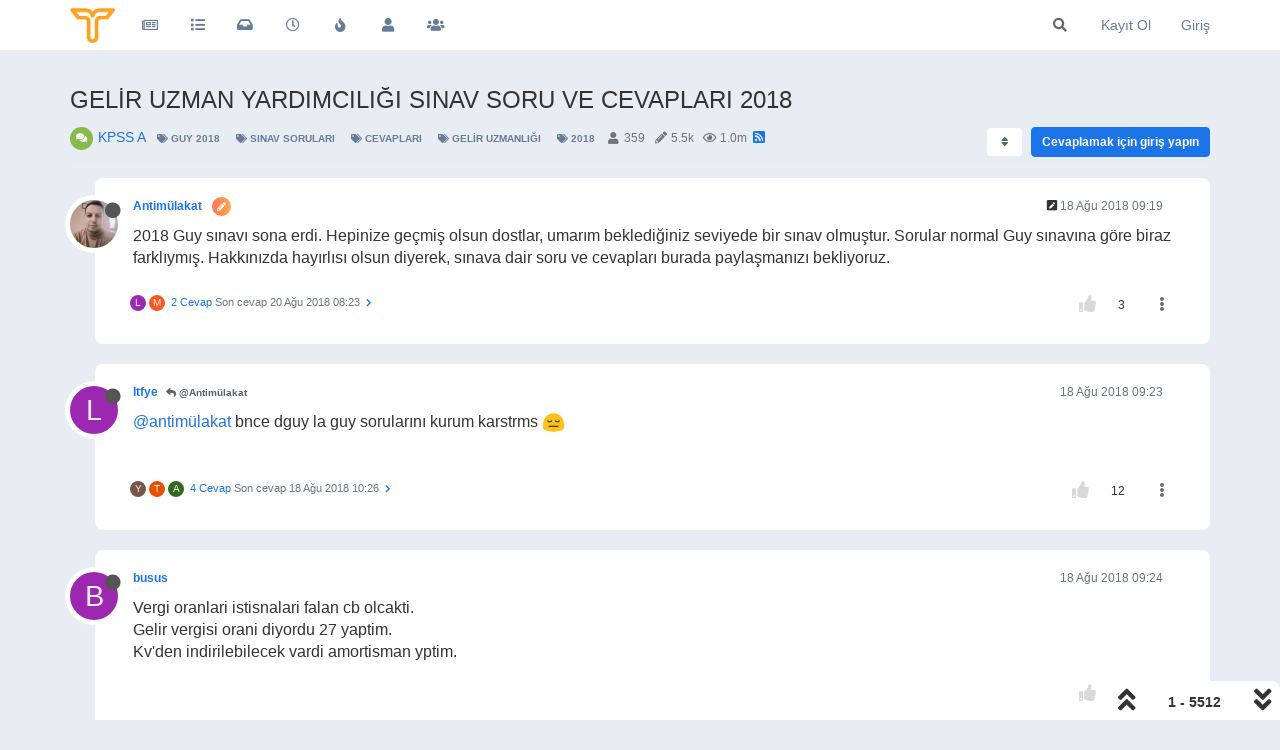

--- FILE ---
content_type: text/html; charset=utf-8
request_url: https://forum.tercihiniyap.net/topic/4441/geli%CC%87r-uzman-yardimcili%C4%9Fi-sinav-soru-ve-cevaplari-2018
body_size: 28858
content:
<!DOCTYPE html>
<html lang="tr" data-dir="ltr" style="direction: ltr;">
<head>
	<title>GELİR UZMAN YARDIMCILIĞI SINAV SORU VE CEVAPLARI 2018 | TercihiniYap Forum</title>
	<meta name="viewport" content="width&#x3D;device-width, initial-scale&#x3D;1.0" />
	<meta name="content-type" content="text/html; charset=UTF-8" />
	<meta name="apple-mobile-web-app-capable" content="yes" />
	<meta name="mobile-web-app-capable" content="yes" />
	<meta property="og:site_name" content="forum.tercihiniyap.net" />
	<meta name="msapplication-badge" content="frequency=30; polling-uri=https://forum.tercihiniyap.net/sitemap.xml" />
	<meta name="theme-color" content="#ffffff" />
	<meta name="keywords" content="kpss,meslek,kpss a,kariyer,ilan,üniversite,yks,kaymakamlık,guy,kamu personeli,sınav" />
	<meta name="msapplication-square150x150logo" content="/assets/uploads/system/site-logo.png" />
	<meta name="title" content="GELİR UZMAN YARDIMCILIĞI SINAV SORU VE CEVAPLARI 2018" />
	<meta name="description" content="2018 Guy sınavı sona erdi. Hepinize geçmiş olsun dostlar, umarım beklediğiniz seviyede bir sınav olmuştur. Sorular normal Guy sınavına göre biraz farklıymış. Hakkınızda hayırlısı olsun diyerek, sınava dair soru ve cevapları burada paylaşmanızı bekliyoruz...." />
	<meta property="og:title" content="GELİR UZMAN YARDIMCILIĞI SINAV SORU VE CEVAPLARI 2018" />
	<meta property="og:description" content="2018 Guy sınavı sona erdi. Hepinize geçmiş olsun dostlar, umarım beklediğiniz seviyede bir sınav olmuştur. Sorular normal Guy sınavına göre biraz farklıymış. Hakkınızda hayırlısı olsun diyerek, sınava dair soru ve cevapları burada paylaşmanızı bekliyoruz...." />
	<meta property="og:type" content="article" />
	<meta property="article:published_time" content="2018-08-18T09:19:01.455Z" />
	<meta property="article:modified_time" content="2018-10-12T20:22:26.645Z" />
	<meta property="article:section" content="KPSS A" />
	<meta property="og:image" content="https://forum.tercihiniyap.net/assets/uploads/profile/8-profileavatar-1713725994059.png" />
	<meta property="og:image:url" content="https://forum.tercihiniyap.net/assets/uploads/profile/8-profileavatar-1713725994059.png" />
	<meta property="og:image" content="https://forum.tercihiniyap.net/assets/uploads/system/site-logo.png" />
	<meta property="og:image:url" content="https://forum.tercihiniyap.net/assets/uploads/system/site-logo.png" />
	<meta property="og:image:width" content="101" />
	<meta property="og:image:height" content="79" />
	<meta property="og:url" content="https://forum.tercihiniyap.net/topic/4441/geli%CC%87r-uzman-yardimcili%C4%9Fi-sinav-soru-ve-cevaplari-2018" />
	
	<link rel="stylesheet" type="text/css" href="/assets/client.css?v=iigopgv1gb0" />
	<link rel="icon" type="image/x-icon" href="/assets/uploads/system/favicon.ico?v&#x3D;iigopgv1gb0" />
	<link rel="manifest" href="/manifest.webmanifest" crossorigin="use-credentials" />
	<link rel="search" type="application/opensearchdescription+xml" title="forum.tercihiniyap.net" href="/osd.xml" />
	<link rel="apple-touch-icon" href="/assets/images/touch/512.png" />
	<link rel="icon" sizes="36x36" href="/assets/images/touch/36.png" />
	<link rel="icon" sizes="48x48" href="/assets/images/touch/48.png" />
	<link rel="icon" sizes="72x72" href="/assets/images/touch/72.png" />
	<link rel="icon" sizes="96x96" href="/assets/images/touch/96.png" />
	<link rel="icon" sizes="144x144" href="/assets/images/touch/144.png" />
	<link rel="icon" sizes="192x192" href="/assets/images/touch/192.png" />
	<link rel="icon" sizes="512x512" href="/assets/images/touch/512.png" />
	<link rel="prefetch" href="/assets/src/modules/composer.js?v&#x3D;iigopgv1gb0" />
	<link rel="prefetch" href="/assets/src/modules/composer/uploads.js?v&#x3D;iigopgv1gb0" />
	<link rel="prefetch" href="/assets/src/modules/composer/drafts.js?v&#x3D;iigopgv1gb0" />
	<link rel="prefetch" href="/assets/src/modules/composer/tags.js?v&#x3D;iigopgv1gb0" />
	<link rel="prefetch" href="/assets/src/modules/composer/categoryList.js?v&#x3D;iigopgv1gb0" />
	<link rel="prefetch" href="/assets/src/modules/composer/resize.js?v&#x3D;iigopgv1gb0" />
	<link rel="prefetch" href="/assets/src/modules/composer/autocomplete.js?v&#x3D;iigopgv1gb0" />
	<link rel="prefetch" href="/assets/templates/composer.tpl?v&#x3D;iigopgv1gb0" />
	<link rel="prefetch" href="/assets/language/tr/topic.json?v&#x3D;iigopgv1gb0" />
	<link rel="prefetch" href="/assets/language/tr/modules.json?v&#x3D;iigopgv1gb0" />
	<link rel="prefetch" href="/assets/language/tr/tags.json?v&#x3D;iigopgv1gb0" />
	<link rel="prefetch stylesheet" href="/assets/plugins/nodebb-plugin-markdown/styles/default.css" />
	<link rel="prefetch" href="/assets/language/tr/markdown.json?v&#x3D;iigopgv1gb0" />
	<link rel="stylesheet" href="https://forum.tercihiniyap.net/assets/plugins/nodebb-plugin-emoji/emoji/styles.css?v&#x3D;iigopgv1gb0" />
	<link rel="canonical" href="https://forum.tercihiniyap.net/topic/4441/geli̇r-uzman-yardimciliği-sinav-soru-ve-cevaplari-2018" />
	<link rel="alternate" type="application/rss+xml" href="/topic/4441.rss" />
	<link rel="up" href="https://forum.tercihiniyap.net/category/12/kpss-a" />
	<link rel="next" href="https://forum.tercihiniyap.net/topic/4441/geli̇r-uzman-yardimciliği-sinav-soru-ve-cevaplari-2018?page&#x3D;2" />
	

	<script>
		var config = JSON.parse('{"relative_path":"","upload_url":"/assets/uploads","asset_base_url":"/assets","assetBaseUrl":"/assets","siteTitle":"forum.tercihiniyap.net","browserTitle":"TercihiniYap Forum","titleLayout":"&#123;pageTitle&#125; | &#123;browserTitle&#125;","showSiteTitle":false,"maintenanceMode":false,"minimumTitleLength":3,"maximumTitleLength":255,"minimumPostLength":8,"maximumPostLength":32767,"minimumTagsPerTopic":0,"maximumTagsPerTopic":5,"minimumTagLength":3,"maximumTagLength":15,"undoTimeout":10000,"useOutgoingLinksPage":false,"allowGuestHandles":false,"allowTopicsThumbnail":false,"usePagination":true,"disableChat":false,"disableChatMessageEditing":false,"maximumChatMessageLength":1000,"socketioTransports":["polling","websocket"],"socketioOrigins":"https://forum.tercihiniyap.net:*","websocketAddress":"","maxReconnectionAttempts":5,"reconnectionDelay":1500,"topicsPerPage":20,"postsPerPage":20,"maximumFileSize":2048,"theme:id":"nodebb-theme-persona","theme:src":"","defaultLang":"tr","userLang":"tr","loggedIn":false,"uid":-1,"cache-buster":"v=iigopgv1gb0","topicPostSort":"oldest_to_newest","categoryTopicSort":"newest_to_oldest","csrf_token":false,"searchEnabled":true,"searchDefaultInQuick":"titles","bootswatchSkin":"","enablePostHistory":true,"timeagoCutoff":30,"timeagoCodes":["af","am","ar","az-short","az","be","bg","bs","ca","cs","cy","da","de-short","de","dv","el","en-short","en","es-short","es","et","eu","fa-short","fa","fi","fr-short","fr","gl","he","hr","hu","hy","id","is","it-short","it","ja","jv","ko","ky","lt","lv","mk","nl","no","pl","pt-br-short","pt-br","pt-short","pt","ro","rs","ru","rw","si","sk","sl","sq","sr","sv","th","tr-short","tr","uk","ur","uz","vi","zh-CN","zh-TW"],"cookies":{"enabled":false,"message":"[[global:cookies.message]]","dismiss":"[[global:cookies.accept]]","link":"[[global:cookies.learn_more]]","link_url":"https:&#x2F;&#x2F;www.cookiesandyou.com"},"thumbs":{"size":512},"iconBackgrounds":["#f44336","#e91e63","#9c27b0","#673ab7","#3f51b5","#2196f3","#009688","#1b5e20","#33691e","#827717","#e65100","#ff5722","#795548","#607d8b"],"emailPrompt":1,"useragent":{"isYaBrowser":false,"isAuthoritative":true,"isMobile":false,"isMobileNative":false,"isTablet":false,"isiPad":false,"isiPod":false,"isiPhone":false,"isiPhoneNative":false,"isAndroid":false,"isAndroidNative":false,"isBlackberry":false,"isOpera":false,"isIE":false,"isEdge":false,"isIECompatibilityMode":false,"isSafari":false,"isFirefox":false,"isWebkit":false,"isChrome":true,"isKonqueror":false,"isOmniWeb":false,"isSeaMonkey":false,"isFlock":false,"isAmaya":false,"isPhantomJS":false,"isEpiphany":false,"isDesktop":true,"isWindows":false,"isLinux":false,"isLinux64":false,"isMac":true,"isChromeOS":false,"isBada":false,"isSamsung":false,"isRaspberry":false,"isBot":false,"isCurl":false,"isAndroidTablet":false,"isWinJs":false,"isKindleFire":false,"isSilk":false,"isCaptive":false,"isSmartTV":false,"isUC":false,"isFacebook":false,"isAlamoFire":false,"isElectron":false,"silkAccelerated":false,"browser":"Chrome","version":"131.0.0.0","os":"OS X","platform":"Apple Mac","geoIp":{},"source":"Mozilla/5.0 (Macintosh; Intel Mac OS X 10_15_7) AppleWebKit/537.36 (KHTML, like Gecko) Chrome/131.0.0.0 Safari/537.36; ClaudeBot/1.0; +claudebot@anthropic.com)","isWechat":false},"acpLang":"undefined","topicSearchEnabled":false,"composer-default":{},"markdown":{"highlight":1,"highlightLinesLanguageList":[],"theme":"default.css","defaultHighlightLanguage":""},"emojiCustomFirst":false,"spam-be-gone":{"hCaptcha":{"key":"ea57d5fa-37b8-47ee-957c-14c37b4d1e3a"}},"hideSubCategories":false,"hideCategoryLastPost":false,"enableQuickReply":true}');
		var app = {
			user: JSON.parse('{"uid":0,"username":"Ziyaretçi","displayname":"Ziyaretçi","userslug":"","fullname":"Ziyaretçi","email":"","icon:text":"?","icon:bgColor":"#aaa","groupTitle":"","groupTitleArray":[],"status":"offline","reputation":0,"email:confirmed":false,"unreadData":{"":{},"new":{},"watched":{},"unreplied":{}},"isAdmin":false,"isGlobalMod":false,"isMod":false,"privileges":{"chat":false,"upload:post:image":false,"upload:post:file":false,"signature":false,"invite":false,"group:create":false,"search:content":false,"search:users":false,"search:tags":false,"view:users":true,"view:tags":true,"view:groups":true,"local:login":false,"ban":false,"mute":false,"view:users:info":false},"timeagoCode":"tr","offline":true,"isEmailConfirmSent":false}')
		};
		document.documentElement.style.setProperty('--panel-offset', `${localStorage.getItem('panelOffset') || 0}px`);
	</script>

	
	<meta name="google-site-verification" content="gtmMfW62oyQc_aRkivmc0VGrz3aWvYPJ4eQbVn-y6bs" />

<!-- Google tag (gtag.js) -->
<script async src="https://www.googletagmanager.com/gtag/js?id=UA-83798607-2"></script>
<script>
  window.dataLayer = window.dataLayer || [];
  function gtag(){dataLayer.push(arguments);}
  gtag('js', new Date());

  gtag('config', 'UA-83798607-2');
</script>






	
	
	<style>.account .cover{top:50px}.recent-cards .recent-card-container .recent-card{border:0}.nav-pills>li.active>a,.nav-pills>li.active>a:focus,.nav-pills>li.active>a:hover{color:#fff;background-color:#1c74e9}.topic .posts.timeline .timeline-event,.topic .posts.timeline>[component=post]{border-left:0}.topic .post-tools a{color:#6e6e6e}body.lights-out .topic .post-tools a{color:#d9d9d9}.topic .moderator-tools>a{color:#6e6e6e}@media (max-width:767px){.slideout-menu .chat-list li .main-avatar .avatar{border-radius:50%}}body.lights-out .recent-replies ul li{background:#36393e}.recent-replies ul li p{font-size:13px;color:#737b83}.recent-replies ul li{width:100%;height:75px;line-height:16px;margin-left:0;padding:10px 10px 10px 10px;list-style-type:none;border-radius:8px;margin-bottom:10px;background:#ffffff}.recent-replies ul{width:100%;height:100%;line-height:16px;margin-left:0;padding:5px 5px 5px 0;list-style-type:none}.recent-replies ul li span{font-size:12px;overflow:hidden;height:16px;float:left !important;margin-left:15px;margin-right:3px}.recent-replies ul li .avatar{border-radius:50%}.recent-replies ul li>div{max-height:35px}span.tag:before{content:"\f02c";font-family:"Font Awesome 5 Free";margin-right:3px;margin-left:2px;font-weight:600;font-size:9px;vertical-align:0}.fa-chevron-up:before{font-family:'Font Awesome 5 Free';font-weight:600;font-size:17px;content:'\f164';margin-right:4px;vertical-align:-1px}.fa-chevron-down:before{font-family:'Font Awesome 5 Free';font-weight:600;font-size:17px;content:'\f165';margin-right:4px;vertical-align:-1px}.topic [component="post/downvote"],.topic [component="post/upvote"]{color:#d9d9d9}.answered i,.unanswered i{vertical-align:0;margin-right:2px}.answered,.unanswered{border-radius:4px}.posts-list .posts-list-item .topic-title{text-decoration:none}.category>ul>li:not(.unread) .card{border-color:#e7672e !important}.topic [component="topic/labels"]{color:#e7672e}.topic .pagination-block .progress-bar{background-color:#e7672e;border-radius:4px 4px 0 0}.input-group-addon{background-color:#e7672e;border:1px solid #e7672e;color:#fff}.tag-topic-count{color:#e7672e}.pagination>.active>a,.pagination>.active>a:focus,.pagination>.active>a:hover,.pagination>.active>span,.pagination>.active>span:focus,.pagination>.active>span:hover{background-color:#e7672e;border-color:#e7672e}.breadcrumb .fa{color:#E7672E}.fab{background-color:#E7672E}.badge{background-color:#E7672E;border-radius:4px}pre{padding:9.5px;margin:0 0 10px;font-size:13px;background-color:#e8ecf3;border:1px solid #e8ecf3;border-radius:4px}.posts-list .posts-list-item .post-body{border-right:2px solid #236ee7}.topic .posts .content blockquote{font-size:14px;font-style:italic}blockquote{border-left:5px solid #1c74e9;background-color:#e8ecf3;border-radius:0 4px 4px 0}body.lights-out blockquote{background-color:#3d4147}.navbar-default .navbar-nav>.active>a,.navbar-default .navbar-nav>.active>a:focus,.navbar-default .navbar-nav>.active>a:hover{color:#667c99;background-color:#e8ecf3}.navbar-default .navbar-nav>li>a{color:#667c99}.composer .tags-container [component="composer/tag/dropdown"]>button{padding:6px 12px;margin-top:10px}.categories>li,.category>ul>li{margin-left:0;margin-right:0;padding-bottom:0}.avatar.avatar-rounded{background-color:#e8ecf3}.users-container .users-box{width:138px;border:1px solid #f2f6fc;border-radius:8px;background-color:#fff;padding-top:15px;margin-left:0}body.lights-out .users-container .users-box{border:1px solid #252a30;border-radius:8px;background-color:#36393e}.categories>li,.category>ul>li{border-radius:8px;margin-bottom:10px;background-color:#fff}body{background-color:#e8ecf3}.topic-list-header{background-color:#e8ecf3;border-top:none;border-bottom:none}.btn-default{color:#56646f;background-color:#ffffff;border-color:#e8ecf3}.recent-cards .recent-card-container .recent-card{background-color:#ffffff}.topic .topic-header{background-color:#e8ecf3}li[component="post"]{background-color:#fff;border-radius:8px}body.lights-out .categories>li,body.lights-out .category>ul>li{background-color:#36393e}body.lights-out li[component="post"]{background-color:#36393e}.categories>li .content h2 a,.category>ul>li .content h2 a,.recent-cards .recent-card-container .recent-card h4 a{color:#272c32}.composer .mobile-navbar{background:#1c74e9}.btn-group>.btn:not(:first-child):not(:last-child):not(.dropdown-toggle){border-radius:0 4px 4px 0}.composer .resizer .trigger i{background-color:#1c74e9;border-color:#1c74e9}body.lights-out .btn-primary{background-color:#1c74e9;border-color:#1c74e9;font-weight:600}.btn-default{font-weight:600}a{color:#1c74e9}.btn-primary{background-color:#1c74e9;border-color:#1c74e9;font-weight:600}body.lights-out .btn-primary.active,body.lights-out .btn-primary.focus,body.lights-out .btn-primary:active,body.lights-out .btn-primary:focus,body.lights-out .btn-primary:hover,body.lights-out .open>.dropdown-toggle.btn-primary{background-color:#0e79cf;border-color:#0e79cf;font-weight:600}.btn-primary.active,.btn-primary.focus,.btn-primary:active,.btn-primary:focus,.btn-primary:hover,.open>.dropdown-toggle.btn-primary{background-color:#0e79cf;border-color:#0e79cf;font-weight:600}.selection-tooltip-container{border:none;background:none}.tag-list .tag{background:#e8ecf3;padding:3px 5px;color:#667c99}.modal-content{border-radius:8px}.topic .posts.timeline [component="topic/event"].timeline-event .timeline-text,.topic .posts.timeline [component="topic/necro-post"].timeline-event .timeline-text{line-height:16px}.posts [component=post][data-index="-1"].isSolved{border-left:4px solid #5cb85c !important;border-top:1px solid #5cb85c !important;border-bottom:1px solid #5cb85c !important;border-right:1px solid #5cb85c !important;padding:20px 20px 15px 0px !important}body.lights-out .categories>li .content h2 a,body.lights-out .category>ul>li .content h2 a{color:#fff}body.lights-out .recent-cards .recent-card-container .recent-card h4 a{color:#fff}@media (max-width:767px){.topic .topic-header{background:#e8ecf3}.btn-default{background-color:#fff !important}}.chat-modal [component="chat/header"],.chats-full [component="chat/header"]{background-color:#a46afd}@media (max-width:767px){.recent-cards.carousel-mode{margin-top:10px}}a.permalink{text-decoration:none}#nprogress .bar{display:none}@media (max-width:767px){body.lights-out .topic .topic-header{background:#36393e}body.lights-out .btn-default{background-color:#252a30 !important;color:#ffffff}}.topic .posts.timeline .timeline-event:not(:first-child),.topic .posts.timeline>[component=post]:not(:first-child){margin-bottom:20px}.topic-owner-post [itemprop="author"]:after{content:"\f303";font-family:'font awesome 5 free';background-image:linear-gradient(to right, #f75, #feaa4a);border-radius:50%;color:#fff;margin-left:10px;margin-right:0px;vertical-align:middle;font-size:9px;padding:5px}.topic .posts.timeline .timeline-event:not(:first-child),.topic .posts.timeline>[component=post]:not(:first-child){padding-top:20px}li[component="post"]{margin-bottom:20px;padding-right:30px}li.topic-owner-post{padding-top:20px}.posts-list .posts-list-item{margin-bottom:20px;padding:20px}.topic .posts.timeline [component=post]:last-child:after{border-bottom:none !important}@media only screen and (max-width:991px){.topic .content{padding:0px 20px 0px 20px !important}}@media only screen and (max-width:991px){.topic .posts.timeline [component=post]>div:not(.content){padding:0px 20px 0px 20px !important}}.topic .content{font-size:16px}@media (max-width:991px){.topic .posts.timeline [component=post]{border-bottom:1px solid #eee}}@keyframes pulsate{0%{opacity:0}100%{opacity:1}}.unread-count:after{animation:pulsate 2s infinite;height:16px;min-height:16px}body.lights-out .fa.fa-lightbulb-o:before{content:"\f186"}.unread-count:after{position:absolute;left:23px;top:10px;font-size:10px;text-align:center;border:1px solid #890405;color:#fff;font-weight:700;min-width:16px;border-radius:3px;background:#c91106;padding:1px 2px}@media (max-width:767px){.btn{padding:8px 12px}}.navbar-fixed-top{background:#fff}#content{padding-bottom:20px;transition:opacity 0ms linear}@media (max-width:991px){.topic h1 .topic-title{margin-top:15px}}.chat-modal .chat-content li.chat-message .chat-user a,.expanded-chat .chat-content li.chat-message .chat-user a{color:#d9d9d9}.nav-pills>li>a{border-radius:4px}.form-control:focus{box-shadow:none}.btn,.group-label,.topic .posts .content pre code,.hljs,code,.tag-list .tag .btn-info:hover,.btn-info:focus,.btn-info.focus,.btn-info:active,.btn-info.active,.open>.dropdown-toggle.btn-info,.btn-primary,.btn-primary:hover,.btn-primary:focus,.btn-primary.focus,.btn-primary:active,.btn-primary.active,.open>.dropdown-toggle.btn-primary,.tag-list .tag,.alert-warning{border-radius:4px}.input-group-addon{border-top-right-radius:4px;border-bottom-right-radius:4px}.announcements-widget{padding:0;list-style-type:none}.header .forum-logo{height:35px;margin-top:8px;margin-right:12px}.categories>li .category-children .category-children-item{min-width:110px}code{color:#333;background-color:#e8ecf3}.hljs{background:#e8ecf3;color:#33343d;padding:10px}.nav-pills>li.active>a,.nav-pills>li.active>a:focus,.nav-pills>li.active>a:hover{border-radius:4px}@media (max-width:767px){.header .forum-logo{margin-left:1px}}.popular-tags>.inline-block{width:100%;margin-top:-8px}.popular-tags>.inline-block:first-child{margin-top:0}.popular-tags>.inline-block:last-child{margin-bottom:-5px}.popular-tags .tag-topic-count{float:left;width:20%;margin-top:0px;background-color:#cbebf7;color:#777;padding:4px 4px 5px 4px;border:0;text-align:center}.popular-tags .tag-item{float:left;width:80%;background-color:#4fc3f7;color:white;font-weight:500;padding-left:10px;position:relative;padding:5px 5px 4px 10px}.popular-tags-bar{background-color:rgba(0,0,0,0.07);width:0px;height:32px;position:absolute;top:0px;left:0px;-webkit-transition:width 750ms ease-out;-moz-transition:width 750ms ease-out;-ms-transition:width 750ms ease-out;-o-transition:width 750ms ease-out;transition:width 750ms ease-out}.topic .posts .content .img-responsive{padding:6px;border:1px solid #c3c3c3;background-color:#eee;border-radius:3px;margin:10px}.well{background-color:#ffffff;border-radius:8px;box-shadow:none;border:1px solid #e8ecf3}.btn-default{color:#56646f;background-color:#fff;border-color:#e8ecf3}.form-control{border-radius:4px}.btn-default.active,.btn-default.focus,.btn-default:active,.btn-default:focus,.btn-default:hover,.open>.dropdown-toggle.btn-default{color:#fff;background-color:#667c99;border-color:#667c99}.open>.dropdown-menu{border-radius:4px}.panel-default{border-radius:4px;border-color:#e8ecf3}.topic .pagination-block{background-color:#fff;border-radius:8px 8px 0 0}.dropdown-menu>li>form>.btn-link,.dropdown-menu>li>form>button{color:#f23d37}.alert-warning{background-color:#d9534f;color:#fff;border-color:#d9534f}body.lights-out .pagination a{background-color:#36393e}@media (max-width:991px){body.lights-out .topic .posts.timeline [component=post]{border-bottom:1px solid #252a30}}body.lights-out .bg-info{background-color:#36393e}body.lights-out .alert-info{background-color:#36393e;border-color:#252a30;color:#ddd;border-radius:4px}body.lights-out .page-register-complete .tos{background:#36393e}body.lights-out .chat-list .unread{background-color:#252a30}body.lights-out .header .notification-list li.unread,.slideout-menu .notification-list li.unread{background-color:#252a30}body.lights-out .alert-danger{background-color:#36393e;border-color:#252a30;color:#999;border-radius:4px}body.lights-out .recent-cards .recent-card-container .recent-card{background-color:#36393e}body.lights-out .topic [component="post/downvote"],.topic [component="post/upvote"]{color:#d9d9d9}body.lights-out .topic .topic-info{border-bottom:1px solid #252525}body.lights-out .topic .posts>[component=post] .avatar{box-shadow:0 0 0 .5rem #36393e}body.lights-out .form-control{background-color:#36393e;border:1px solid #252a30;color:#d9d9d9}body.lights-out .input-group-addon{background-color:#36393e;border:1px solid #252a30}body.lights-out .well{background-color:#36393e;border:1px solid #36393e}body.lights-out .topic .pagination-block .pagination-text{color:#d9d9d9}body.lights-out .navbar-default .navbar-nav>li>a{color:#fff}body.lights-out .topic .pagination-block{background-color:#36393e}body.lights-out .tag-list .tag{background:#36393e}body.lights-out .composer .write{background:#36393e}body.lights-out .composer{background:#36393e}body.lights-out .composer .formatting-bar .formatting-group li{color:#b3b3b3}body.lights-out .modal-content{background-color:#3d4147;color:#d9d9d9}body.lights-out .account .profile .profile-meta strong{color:#337ab7}body.lights-out .modal-footer{border-top:1px solid #252a30}body.lights-out code{color:#898685;background-color:#36393e}body.lights-out{background:none repeat scroll 0 0 #3d4147;color:#d9d9d9}body.lights-out .navbar-default{background-color:#36393e;border-color:#d9d9d9}body.lights-out .topic-header{background-color:#3d4147}body.lights-out .topic .topic-info{border-bottom:1px solid #252a30}body.lights-out .dropdown-menu{background-color:#36393e}body.lights-out .topic-list-header{background-color:#3d4147;border-top:1px solid #252a30;border-bottom:1px solid #252a30}body.lights-out .btn-default{color:#d9d9d9;background-color:#36393e;border-color:#252a30}body.lights-out .dropdown-menu>li>a{color:#fff}body.lights-out .chat-modal .modal-header{background-color:#337ab7;color:#eee;border-bottom:0 solid #252a30}body.lights-out .chat-modal .modal-body{background-color:#3d4147}.chat-modal [component="chat/composer"] [component="chat/input"],.chats-full [component="chat/composer"] [component="chat/input"]{border:1px solid #252a30}body.lights-out .panel-body{background-color:#3d4147;color:#d9d9d9}body.lights-out .panel-default .panel-heading{background-color:#36393e;color:#d9d9d9;border-color:#252a30}body.lights-out .chats-list>li .room-name{color:#fff}body.lights-out pre{color:#d9d9d9;background-color:#36393e;border:1px solid #252a30;border-radius:4px}body.lights-out .posts-list .posts-list-item .topic-title{color:#d9d9d9}body.lights-out .navbar{border:0}body.lights-out .category>ul>li .tag-list .tag{background-color:#3d4147;color:#6c757d}body.lights-out .list-group-item{background-color:#36393e;border:1px solid #252a30}body.lights-out .panel{background-color:#36393e}body.lights-out .panel-default{border-color:#252a30}body.lights-out hr{border-top:1px solid #252a30}body.lights-out .bootstrap-tagsinput{background-color:#3d4147}body.lights-out .navbar-default .navbar-nav>.open>a,body.lights-out .navbar-default .navbar-nav>.open>a:focus,body.lights-out .navbar-default .navbar-nav>.open>a:hover{background-color:#333;color:#555}body.lights-out .category>ul>li:not(.unread) h2 a{color:#d9d9d9 !important}body.lights-out .chat-modal .chat-content li.chat-message .message-body-wrapper .message-body,.expanded-chat .chat-content li.chat-message .message-body-wrapper .message-body:hover{background:transparent}body.lights-out .chats-list>li .teaser-content{color:#6c757d}body.lights-out .chats-list>li:hover{background:#3d4147}body.lights-out .header .chat-list,.slideout-menu .chat-list{color:#ccc}body.lights-out .nav-pills>li>a:hover{background:#36393e}@media (max-width:767px){.menu-profile{background:#3d4147}}@media (max-width:767px){.slideout-menu{z-index:10000!important;background-color:#36393e;background-image:linear-gradient(145deg, #36393e, #36393e)}}@media (max-width:767px){.topic-list-header{border-top:none;border-bottom:none}}body.lights-out .page-register-complete .tos{background:#252a30}body.lights-out .table-striped>tbody>tr:nth-of-type(odd){background-color:#252a30}body.lights-out .table-bordered>tbody>tr>td,body.lights-out .table-bordered>tbody>tr>th,body.lights-out .table-bordered>tfoot>tr>td,body.lights-out .table-bordered>tfoot>tr>th,body.lights-out .table-bordered>thead>tr>td,body.lights-out .table-bordered>thead>tr>th{border:1px solid #252a30}body.lights-out .table-bordered{border:1px solid #252a30}</style>
	
</head>

<body class="page-topic page-topic-4441 page-topic-geli-r-uzman-yardimciliği-sinav-soru-ve-cevaplari-2018 page-topic-category-12 page-topic-category-kpss-a parent-category-11 parent-category-12 page-status-200 theme-persona user-guest skin-noskin">
	<nav id="menu" class="slideout-menu hidden">
		<section class="menu-section" data-section="navigation">
	<ul class="menu-section-list"></ul>
</section>


	</nav>
	<nav id="chats-menu" class="slideout-menu hidden">
		
	</nav>

	<main id="panel" class="slideout-panel">
		<nav class="navbar navbar-default navbar-fixed-top header" id="header-menu" component="navbar">
			<div class="container">
							<div class="navbar-header">
				<button type="button" class="navbar-toggle pull-left" id="mobile-menu">
					<i class="fa fa-lg fa-fw fa-bars unread-count" data-content="0" data-unread-url="/unread"></i>
				</button>
				

				
				<div class="navbar-search visible-xs pull-right">
					<form action="/search" method="GET">
						<button type="button" class="btn btn-link"><i class="fa fa-lg fa-fw fa-search" title="Arama"></i></button>
						<input autocomplete="off" type="text" class="form-control hidden" name="term" placeholder="Arama"/>
						<button class="btn btn-primary hidden" type="submit"></button>
						<input type="text" class="hidden" name="in" value="titles" />
					</form>
					<div class="quick-search-container hidden">
						<div class="quick-search-results-container"></div>
					</div>
				</div>
				

				
				<a href="/">
					<img alt="TercihiniYap Forum" class=" forum-logo" src="/assets/uploads/system/site-logo.png?v=iigopgv1gb0" />
				</a>
				
				

				<div component="navbar/title" class="visible-xs hidden">
					<span></span>
				</div>
			</div>

			<div id="nav-dropdown" class="hidden-xs">
				
				
				<ul id="logged-out-menu" class="nav navbar-nav navbar-right">
					
					<li>
						<a href="/register">
							<i class="fa fa-pencil fa-fw hidden-sm hidden-md hidden-lg"></i>
							<span>Kayıt Ol</span>
						</a>
					</li>
					
					<li>
						<a href="/login">
							<i class="fa fa-sign-in fa-fw hidden-sm hidden-md hidden-lg"></i>
							<span>Giriş</span>
						</a>
					</li>
				</ul>
				
				
				<ul class="nav navbar-nav navbar-right">
					<li>
						<form id="search-form" class="navbar-form navbar-right hidden-xs" role="search" method="GET">
							<button id="search-button" type="button" class="btn btn-link"><i class="fa fa-search fa-fw" title="Arama"></i></button>
							<div class="hidden" id="search-fields">
								<div class="form-group">
									<input autocomplete="off" type="text" class="form-control" placeholder="Arama" name="query" value="">
									<a href="#"><i class="fa fa-gears fa-fw advanced-search-link"></i></a>
								</div>
								<button type="submit" class="btn btn-default hide">Arama</button>
							</div>
						</form>
						<div id="quick-search-container" class="quick-search-container hidden">
							<div class="checkbox filter-category">
								<label>
									<input type="checkbox" checked><span class="name"></span>
								</label>
							</div>
							<div class="text-center loading-indicator"><i class="fa fa-spinner fa-spin"></i></div>
							<div class="quick-search-results-container"></div>
						</div>
					</li>
					<li class="visible-xs" id="search-menu">
						<a href="/search">
							<i class="fa fa-search fa-fw"></i> Arama
						</a>
					</li>
				</ul>
				

				<ul class="nav navbar-nav navbar-right hidden-xs">
					<li>
						<a href="#" id="reconnect" class="hide" title="forum.tercihiniyap.net ile bağlantınız koptu, yeniden bağlanmak için lütfen bekleyiniz.">
							<i class="fa fa-check"></i>
						</a>
					</li>
				</ul>

				<ul id="main-nav" class="nav navbar-nav">
					
					
					<li class="">
						<a title="TercihiniYap Forum" class="navigation-link "
						 href="https:&#x2F;&#x2F;forum.tercihiniyap.net&#x2F;"  target="_blank">
							
							<i class="fa fa-fw fa-newspaper-o" data-content=""></i>
							
							
							<span class="visible-xs-inline">Kamu Rehber</span>
							
							
						</a>
						
					</li>
					
					
					
					<li class="">
						<a title="Kategoriler" class="navigation-link "
						 href="&#x2F;categories" >
							
							<i class="fa fa-fw fa-list" data-content=""></i>
							
							
							<span class="visible-xs-inline">Kategoriler</span>
							
							
						</a>
						
					</li>
					
					
					
					<li class="">
						<a title="Okunmamış" class="navigation-link "
						 href="&#x2F;unread" id="unread-count">
							
							<i class="fa fa-fw fa-inbox" data-content="0"></i>
							
							
							<span class="visible-xs-inline">Okunmamış</span>
							
							
						</a>
						
					</li>
					
					
					
					<li class="">
						<a title="Güncel" class="navigation-link "
						 href="&#x2F;recent" >
							
							<i class="fa fa-fw fa-clock-o" data-content=""></i>
							
							
							<span class="visible-xs-inline">Güncel</span>
							
							
						</a>
						
					</li>
					
					
					
					<li class="">
						<a title="Popüler" class="navigation-link "
						 href="&#x2F;popular" >
							
							<i class="fa fa-fw fa-fire" data-content=""></i>
							
							
							<span class="visible-xs-inline">Popüler</span>
							
							
						</a>
						
					</li>
					
					
					
					<li class="">
						<a title="Kullanıcılar" class="navigation-link "
						 href="&#x2F;users" >
							
							<i class="fa fa-fw fa-user" data-content=""></i>
							
							
							<span class="visible-xs-inline">Kullanıcılar</span>
							
							
						</a>
						
					</li>
					
					
					
					<li class="">
						<a title="Gruplar" class="navigation-link "
						 href="&#x2F;groups" >
							
							<i class="fa fa-fw fa-group" data-content=""></i>
							
							
							<span class="visible-xs-inline">Gruplar</span>
							
							
						</a>
						
					</li>
					
					
				</ul>

				
			</div>

			</div>
		</nav>
		<div class="container" id="content">
		<noscript>
    <div class="alert alert-danger">
        <p>
            Your browser does not seem to support JavaScript. As a result, your viewing experience will be diminished, and you have been placed in <strong>read-only mode</strong>.
        </p>
        <p>
            Please download a browser that supports JavaScript, or enable it if it's disabled (i.e. NoScript).
        </p>
    </div>
</noscript>
		
<div data-widget-area="header">
	
	<script async type="text/javascript" id="empower-ad-script" src="https://static.virgul.com/theme/mockups/adcode/outside.js?namespace=empower&class=empower-ad&site=tercihiniyap_net"></script>
<div id="empowerplayercontainer"></div>
	
</div>
<div class="row">
	<div class="topic col-lg-12">
		<div class="topic-header">
			<h1 component="post/header" class="" itemprop="name">
				<span class="topic-title">
					<span component="topic/labels">
						<i component="topic/scheduled" class="fa fa-clock-o hidden" title="Konu Zamanlandı"></i>
						<i component="topic/pinned" class="fa fa-thumb-tack hidden" title="Sabitlendi"></i>
						<i component="topic/locked" class="fa fa-lock hidden" title="Kilitli"></i>
						<i class="fa fa-arrow-circle-right hidden" title="Taşındı"></i>
						
					</span>
					<span component="topic/title">GELİR UZMAN YARDIMCILIĞI SINAV SORU VE CEVAPLARI 2018</span>
				</span>
			</h1>

			<div class="topic-info clearfix">
				<div class="category-item inline-block">
					<div role="presentation" class="icon pull-left" style="background-color: #86ba4b; color: #ffffff;">
						<i class="fa fa-fw fa-comments"></i>
					</div>
					<a href="/category/12/kpss-a">KPSS A</a>
				</div>

				<div class="tags tag-list inline-block hidden-xs">
					
<a href="/tags/guy%202018">
    <span class="tag tag-item tag-class-guy-2018" data-tag="guy 2018">guy 2018</span>
</a>

<a href="/tags/s%C4%B1nav%20sorular%C4%B1">
    <span class="tag tag-item tag-class-sınav-soruları" data-tag="sınav soruları">sınav soruları</span>
</a>

<a href="/tags/cevaplar%C4%B1">
    <span class="tag tag-item tag-class-cevapları" data-tag="cevapları">cevapları</span>
</a>

<a href="/tags/gelir%20uzmanl%C4%B1%C4%9F%C4%B1">
    <span class="tag tag-item tag-class-gelir-uzmanlığı" data-tag="gelir uzmanlığı">gelir uzmanlığı</span>
</a>

<a href="/tags/2018">
    <span class="tag tag-item tag-class-2018" data-tag="2018">2018</span>
</a>

				</div>
				<div class="inline-block hidden-xs">
					<div class="stats text-muted">
	<i class="fa fa-fw fa-user" title="Yayımlayıcılar"></i>
	<span title="359" class="human-readable-number">359</span>
</div>
<div class="stats text-muted">
	<i class="fa fa-fw fa-pencil" title="İleti"></i>
	<span component="topic/post-count" title="5512" class="human-readable-number">5512</span>
</div>
<div class="stats text-muted">
	<i class="fa fa-fw fa-eye" title="Bakış"></i>
	<span class="human-readable-number" title="1012194">1012194</span>
</div>
				</div>
				
				<a class="hidden-xs" target="_blank" href="/topic/4441.rss"><i class="fa fa-rss-square"></i></a>
				
				

				<div class="topic-main-buttons pull-right inline-block">
	<span class="loading-indicator btn pull-left hidden" done="0">
		<span class="hidden-xs">Daha fazla ileti </span> <i class="fa fa-refresh fa-spin"></i>
	</span>

	

	

	<div title="Sırala" class="btn-group bottom-sheet hidden-xs" component="thread/sort">
	<button class="btn btn-sm btn-default dropdown-toggle" data-toggle="dropdown" type="button">
	<span><i class="fa fa-fw fa-sort"></i></span></button>
	<ul class="dropdown-menu dropdown-menu-right">
		<li><a href="#" class="oldest_to_newest" data-sort="oldest_to_newest"><i class="fa fa-fw"></i> En eskiden en yeniye</a></li>
		<li><a href="#" class="newest_to_oldest" data-sort="newest_to_oldest"><i class="fa fa-fw"></i> En yeniden en eskiye</a></li>
		<li><a href="#" class="most_votes" data-sort="most_votes"><i class="fa fa-fw"></i> En çok oylanan</a></li>
	</ul>
</div>


	<div class="inline-block">
	
	</div>
	<div component="topic/reply/container" class="btn-group action-bar bottom-sheet hidden">
	<a href="/compose?tid=4441&title=GELİR UZMAN YARDIMCILIĞI SINAV SORU VE CEVAPLARI 2018" class="btn btn-sm btn-primary" component="topic/reply" data-ajaxify="false" role="button"><i class="fa fa-reply visible-xs-inline"></i><span class="visible-sm-inline visible-md-inline visible-lg-inline"> Cevap</span></a>
	<button type="button" class="btn btn-sm btn-primary dropdown-toggle" data-toggle="dropdown">
		<span class="caret"></span>
	</button>
	<ul class="dropdown-menu pull-right" role="menu">
		<li><a href="#" component="topic/reply-as-topic">Yeni başlık oluşturarak cevapla</a></li>
	</ul>
</div>




<a component="topic/reply/guest" href="/login" class="btn btn-sm btn-primary">Cevaplamak için giriş yapın</a>


</div>

			</div>
		</div>
		

		
		<div component="topic/deleted/message" class="alert alert-warning hidden clearfix">
    <span class="pull-left">Bu başlık silindi. Sadece başlık düzenleme yetkisi olan kullanıcılar görebilir.</span>
    <span class="pull-right">
        
    </span>
</div>
		

		<ul component="topic" class="posts timeline" data-tid="4441" data-cid="12">
			
				<li component="post" class="  topic-owner-post" data-index="0" data-pid="324913" data-uid="8" data-timestamp="1534583941455" data-username="Antimülakat" data-userslug="antimülakat" itemscope itemtype="http://schema.org/Comment">
					<a component="post/anchor" data-index="0" id="0"></a>

					<meta itemprop="datePublished" content="2018-08-18T09:19:01.455Z">
					<meta itemprop="dateModified" content="2018-08-18T09:20:09.364Z">

					<div class="clearfix post-header">
	<div class="icon pull-left">
		<a href="/user/antimülakat">
			<img class="avatar  avatar-sm2x avatar-rounded" alt="Antimülakat" title="Antimülakat" data-uid="8" loading="lazy" component="user/picture" src="/assets/uploads/profile/8-profileavatar-1713725994059.png" style="" />
			<i component="user/status" class="fa fa-circle status offline" title="Çevrimdışı"></i>
		</a>
	</div>

	<small class="pull-left">
		<strong>
			<a href="/user/antimülakat" itemprop="author" data-username="Antimülakat" data-uid="8">Antimülakat</a>
		</strong>

		

		

		<span class="visible-xs-inline-block visible-sm-inline-block visible-md-inline-block visible-lg-inline-block">
			

			<span>
				
			</span>
		</span>

	</small>
	<small class="pull-right">
		<span class="bookmarked"><i class="fa fa-bookmark-o"></i></span>
	</small>
	<small class="pull-right">
		<i component="post/edit-indicator" class="fa fa-pencil-square edit-icon "></i>

		<small data-editor="antimülakat" component="post/editor" class="hidden">Son düzenleyen: Antimülakat <span class="timeago" title="2018-08-18T09:20:09.364Z"></span></small>

		<span class="visible-xs-inline-block visible-sm-inline-block visible-md-inline-block visible-lg-inline-block">
			<a class="permalink" href="/post/324913"><span class="timeago" title="2018-08-18T09:19:01.455Z"></span></a>
		</span>
	</small>
</div>

<br />

<div class="content" component="post/content" itemprop="text">
	<p dir="auto">2018 Guy sınavı sona erdi. Hepinize geçmiş olsun dostlar, umarım beklediğiniz seviyede bir sınav olmuştur. Sorular normal Guy sınavına göre biraz farklıymış. Hakkınızda hayırlısı olsun diyerek, sınava dair soru ve cevapları burada paylaşmanızı bekliyoruz.</p>

</div>

<div class="post-footer">
	

	<div class="clearfix">
	
	<a component="post/reply-count" data-target-component="post/replies/container" href="#" class="threaded-replies no-select pull-left ">
		<span component="post/reply-count/avatars" class="avatars ">
			
			<span class="avatar  avatar-xs avatar-rounded" alt="ltfye" title="ltfye" data-uid="7453" loading="lazy" component="avatar/icon" style="background-color: #9c27b0;">L</span>
			
			<span class="avatar  avatar-xs avatar-rounded" alt="myboss" title="myboss" data-uid="1572" loading="lazy" component="avatar/icon" style="background-color: #ff5722;">M</span>
			
		</span>

		<span class="replies-count" component="post/reply-count/text" data-replies="2">2 Cevap</span>
		<span class="replies-last hidden-xs">Son cevap <span class="timeago" title="2018-08-20T08:23:17.250Z"></span></span>

		<i class="fa fa-fw fa-chevron-right" component="post/replies/open"></i>
		<i class="fa fa-fw fa-chevron-down hidden" component="post/replies/close"></i>
		<i class="fa fa-fw fa-spin fa-spinner hidden" component="post/replies/loading"></i>
	</a>
	

	<small class="pull-right">
		<!-- This partial intentionally left blank; overwritten by nodebb-plugin-reactions -->
		<span class="post-tools">
			<a component="post/reply" href="#" class="no-select hidden">Cevap</a>
			<a component="post/quote" href="#" class="no-select hidden">Alıntı</a>
		</span>

		
		<span class="votes">
			<a component="post/upvote" href="#" class="">
				<i class="fa fa-chevron-up"></i>
			</a>

			<span component="post/vote-count" data-votes="3">3</span>

			
		</span>
		

		<span component="post/tools" class="dropdown moderator-tools bottom-sheet ">
	<a href="#" data-toggle="dropdown" data-ajaxify="false"><i class="fa fa-fw fa-ellipsis-v"></i></a>
	<ul class="dropdown-menu dropdown-menu-right hidden" role="menu"></ul>
</span>

	</small>
	</div>
	<div component="post/replies/container"></div>
</div>
				</li>
				
			
				<li component="post" class="  " data-index="1" data-pid="324919" data-uid="7453" data-timestamp="1534584198912" data-username="ltfye" data-userslug="ltfye" itemscope itemtype="http://schema.org/Comment">
					<a component="post/anchor" data-index="1" id="1"></a>

					<meta itemprop="datePublished" content="2018-08-18T09:23:18.912Z">
					<meta itemprop="dateModified" content="">

					<div class="clearfix post-header">
	<div class="icon pull-left">
		<a href="/user/ltfye">
			<span class="avatar  avatar-sm2x avatar-rounded" alt="ltfye" title="ltfye" data-uid="7453" loading="lazy" component="user/picture" style="background-color: #9c27b0;">L</span>
			<i component="user/status" class="fa fa-circle status offline" title="Çevrimdışı"></i>
		</a>
	</div>

	<small class="pull-left">
		<strong>
			<a href="/user/ltfye" itemprop="author" data-username="ltfye" data-uid="7453">ltfye</a>
		</strong>

		

		

		<span class="visible-xs-inline-block visible-sm-inline-block visible-md-inline-block visible-lg-inline-block">
			
			<a component="post/parent" class="btn btn-xs btn-default hidden-xs" data-topid="324913" href="/post/324913"><i class="fa fa-reply"></i> @Antimülakat</a>
			

			<span>
				
			</span>
		</span>

	</small>
	<small class="pull-right">
		<span class="bookmarked"><i class="fa fa-bookmark-o"></i></span>
	</small>
	<small class="pull-right">
		<i component="post/edit-indicator" class="fa fa-pencil-square edit-icon hidden"></i>

		<small data-editor="" component="post/editor" class="hidden">Son düzenleyen:  <span class="timeago" title=""></span></small>

		<span class="visible-xs-inline-block visible-sm-inline-block visible-md-inline-block visible-lg-inline-block">
			<a class="permalink" href="/post/324919"><span class="timeago" title="2018-08-18T09:23:18.912Z"></span></a>
		</span>
	</small>
</div>

<br />

<div class="content" component="post/content" itemprop="text">
	<p dir="auto"><a class="plugin-mentions-user plugin-mentions-a" href="https://forum.tercihiniyap.net/uid/8">@antimülakat</a> bnce dguy la guy sorularını kurum karstrms <img src="https://forum.tercihiniyap.net/assets/plugins/nodebb-plugin-emoji/emoji/android/1f614.png?v=iigopgv1gb0" class="not-responsive emoji emoji-android emoji--pensive" title=":pensive:" alt="😔" /></p>

</div>

<div class="post-footer">
	

	<div class="clearfix">
	
	<a component="post/reply-count" data-target-component="post/replies/container" href="#" class="threaded-replies no-select pull-left ">
		<span component="post/reply-count/avatars" class="avatars ">
			
			<span class="avatar  avatar-xs avatar-rounded" alt="yasemen" title="yasemen" data-uid="7459" loading="lazy" component="avatar/icon" style="background-color: #795548;">Y</span>
			
			<span class="avatar  avatar-xs avatar-rounded" alt="Teklif eğrisi" title="Teklif eğrisi" data-uid="1834" loading="lazy" component="avatar/icon" style="background-color: #e65100;">T</span>
			
			<span class="avatar  avatar-xs avatar-rounded" alt="arven" title="arven" data-uid="4889" loading="lazy" component="avatar/icon" style="background-color: #33691e;">A</span>
			
		</span>

		<span class="replies-count" component="post/reply-count/text" data-replies="4">4 Cevap</span>
		<span class="replies-last hidden-xs">Son cevap <span class="timeago" title="2018-08-18T10:26:43.779Z"></span></span>

		<i class="fa fa-fw fa-chevron-right" component="post/replies/open"></i>
		<i class="fa fa-fw fa-chevron-down hidden" component="post/replies/close"></i>
		<i class="fa fa-fw fa-spin fa-spinner hidden" component="post/replies/loading"></i>
	</a>
	

	<small class="pull-right">
		<!-- This partial intentionally left blank; overwritten by nodebb-plugin-reactions -->
		<span class="post-tools">
			<a component="post/reply" href="#" class="no-select hidden">Cevap</a>
			<a component="post/quote" href="#" class="no-select hidden">Alıntı</a>
		</span>

		
		<span class="votes">
			<a component="post/upvote" href="#" class="">
				<i class="fa fa-chevron-up"></i>
			</a>

			<span component="post/vote-count" data-votes="12">12</span>

			
		</span>
		

		<span component="post/tools" class="dropdown moderator-tools bottom-sheet ">
	<a href="#" data-toggle="dropdown" data-ajaxify="false"><i class="fa fa-fw fa-ellipsis-v"></i></a>
	<ul class="dropdown-menu dropdown-menu-right hidden" role="menu"></ul>
</span>

	</small>
	</div>
	<div component="post/replies/container"></div>
</div>
				</li>
				
			
				<li component="post" class="  " data-index="2" data-pid="324923" data-uid="2321" data-timestamp="1534584285770" data-username="busus" data-userslug="busus" itemscope itemtype="http://schema.org/Comment">
					<a component="post/anchor" data-index="2" id="2"></a>

					<meta itemprop="datePublished" content="2018-08-18T09:24:45.770Z">
					<meta itemprop="dateModified" content="">

					<div class="clearfix post-header">
	<div class="icon pull-left">
		<a href="/user/busus">
			<span class="avatar  avatar-sm2x avatar-rounded" alt="busus" title="busus" data-uid="2321" loading="lazy" component="user/picture" style="background-color: #9c27b0;">B</span>
			<i component="user/status" class="fa fa-circle status offline" title="Çevrimdışı"></i>
		</a>
	</div>

	<small class="pull-left">
		<strong>
			<a href="/user/busus" itemprop="author" data-username="busus" data-uid="2321">busus</a>
		</strong>

		

		

		<span class="visible-xs-inline-block visible-sm-inline-block visible-md-inline-block visible-lg-inline-block">
			

			<span>
				
			</span>
		</span>

	</small>
	<small class="pull-right">
		<span class="bookmarked"><i class="fa fa-bookmark-o"></i></span>
	</small>
	<small class="pull-right">
		<i component="post/edit-indicator" class="fa fa-pencil-square edit-icon hidden"></i>

		<small data-editor="" component="post/editor" class="hidden">Son düzenleyen:  <span class="timeago" title=""></span></small>

		<span class="visible-xs-inline-block visible-sm-inline-block visible-md-inline-block visible-lg-inline-block">
			<a class="permalink" href="/post/324923"><span class="timeago" title="2018-08-18T09:24:45.770Z"></span></a>
		</span>
	</small>
</div>

<br />

<div class="content" component="post/content" itemprop="text">
	<p dir="auto">Vergi oranlari istisnalari falan cb olcakti.<br />
Gelir vergisi orani diyordu 27 yaptim.<br />
Kv'den indirilebilecek vardi amortisman yptim.</p>

</div>

<div class="post-footer">
	

	<div class="clearfix">
	
	<a component="post/reply-count" data-target-component="post/replies/container" href="#" class="threaded-replies no-select pull-left hidden">
		<span component="post/reply-count/avatars" class="avatars ">
			
		</span>

		<span class="replies-count" component="post/reply-count/text" data-replies="0">1 Cevap</span>
		<span class="replies-last hidden-xs">Son cevap <span class="timeago" title=""></span></span>

		<i class="fa fa-fw fa-chevron-right" component="post/replies/open"></i>
		<i class="fa fa-fw fa-chevron-down hidden" component="post/replies/close"></i>
		<i class="fa fa-fw fa-spin fa-spinner hidden" component="post/replies/loading"></i>
	</a>
	

	<small class="pull-right">
		<!-- This partial intentionally left blank; overwritten by nodebb-plugin-reactions -->
		<span class="post-tools">
			<a component="post/reply" href="#" class="no-select hidden">Cevap</a>
			<a component="post/quote" href="#" class="no-select hidden">Alıntı</a>
		</span>

		
		<span class="votes">
			<a component="post/upvote" href="#" class="">
				<i class="fa fa-chevron-up"></i>
			</a>

			<span component="post/vote-count" data-votes="0">0</span>

			
		</span>
		

		<span component="post/tools" class="dropdown moderator-tools bottom-sheet ">
	<a href="#" data-toggle="dropdown" data-ajaxify="false"><i class="fa fa-fw fa-ellipsis-v"></i></a>
	<ul class="dropdown-menu dropdown-menu-right hidden" role="menu"></ul>
</span>

	</small>
	</div>
	<div component="post/replies/container"></div>
</div>
				</li>
				
			
				<li component="post" class="  " data-index="3" data-pid="324924" data-uid="7453" data-timestamp="1534584378074" data-username="ltfye" data-userslug="ltfye" itemscope itemtype="http://schema.org/Comment">
					<a component="post/anchor" data-index="3" id="3"></a>

					<meta itemprop="datePublished" content="2018-08-18T09:26:18.074Z">
					<meta itemprop="dateModified" content="">

					<div class="clearfix post-header">
	<div class="icon pull-left">
		<a href="/user/ltfye">
			<span class="avatar  avatar-sm2x avatar-rounded" alt="ltfye" title="ltfye" data-uid="7453" loading="lazy" component="user/picture" style="background-color: #9c27b0;">L</span>
			<i component="user/status" class="fa fa-circle status offline" title="Çevrimdışı"></i>
		</a>
	</div>

	<small class="pull-left">
		<strong>
			<a href="/user/ltfye" itemprop="author" data-username="ltfye" data-uid="7453">ltfye</a>
		</strong>

		

		

		<span class="visible-xs-inline-block visible-sm-inline-block visible-md-inline-block visible-lg-inline-block">
			

			<span>
				
			</span>
		</span>

	</small>
	<small class="pull-right">
		<span class="bookmarked"><i class="fa fa-bookmark-o"></i></span>
	</small>
	<small class="pull-right">
		<i component="post/edit-indicator" class="fa fa-pencil-square edit-icon hidden"></i>

		<small data-editor="" component="post/editor" class="hidden">Son düzenleyen:  <span class="timeago" title=""></span></small>

		<span class="visible-xs-inline-block visible-sm-inline-block visible-md-inline-block visible-lg-inline-block">
			<a class="permalink" href="/post/324924"><span class="timeago" title="2018-08-18T09:26:18.074Z"></span></a>
		</span>
	</small>
</div>

<br />

<div class="content" component="post/content" itemprop="text">
	<p dir="auto">Emin olmadığım heralde 12 tane falan soru vardı ya daha kendime gelemedm valla</p>

</div>

<div class="post-footer">
	

	<div class="clearfix">
	
	<a component="post/reply-count" data-target-component="post/replies/container" href="#" class="threaded-replies no-select pull-left hidden">
		<span component="post/reply-count/avatars" class="avatars ">
			
		</span>

		<span class="replies-count" component="post/reply-count/text" data-replies="0">1 Cevap</span>
		<span class="replies-last hidden-xs">Son cevap <span class="timeago" title=""></span></span>

		<i class="fa fa-fw fa-chevron-right" component="post/replies/open"></i>
		<i class="fa fa-fw fa-chevron-down hidden" component="post/replies/close"></i>
		<i class="fa fa-fw fa-spin fa-spinner hidden" component="post/replies/loading"></i>
	</a>
	

	<small class="pull-right">
		<!-- This partial intentionally left blank; overwritten by nodebb-plugin-reactions -->
		<span class="post-tools">
			<a component="post/reply" href="#" class="no-select hidden">Cevap</a>
			<a component="post/quote" href="#" class="no-select hidden">Alıntı</a>
		</span>

		
		<span class="votes">
			<a component="post/upvote" href="#" class="">
				<i class="fa fa-chevron-up"></i>
			</a>

			<span component="post/vote-count" data-votes="0">0</span>

			
		</span>
		

		<span component="post/tools" class="dropdown moderator-tools bottom-sheet ">
	<a href="#" data-toggle="dropdown" data-ajaxify="false"><i class="fa fa-fw fa-ellipsis-v"></i></a>
	<ul class="dropdown-menu dropdown-menu-right hidden" role="menu"></ul>
</span>

	</small>
	</div>
	<div component="post/replies/container"></div>
</div>
				</li>
				
			
				<li component="post" class="  " data-index="4" data-pid="324925" data-uid="2321" data-timestamp="1534584398866" data-username="busus" data-userslug="busus" itemscope itemtype="http://schema.org/Comment">
					<a component="post/anchor" data-index="4" id="4"></a>

					<meta itemprop="datePublished" content="2018-08-18T09:26:38.866Z">
					<meta itemprop="dateModified" content="">

					<div class="clearfix post-header">
	<div class="icon pull-left">
		<a href="/user/busus">
			<span class="avatar  avatar-sm2x avatar-rounded" alt="busus" title="busus" data-uid="2321" loading="lazy" component="user/picture" style="background-color: #9c27b0;">B</span>
			<i component="user/status" class="fa fa-circle status offline" title="Çevrimdışı"></i>
		</a>
	</div>

	<small class="pull-left">
		<strong>
			<a href="/user/busus" itemprop="author" data-username="busus" data-uid="2321">busus</a>
		</strong>

		

		

		<span class="visible-xs-inline-block visible-sm-inline-block visible-md-inline-block visible-lg-inline-block">
			

			<span>
				
			</span>
		</span>

	</small>
	<small class="pull-right">
		<span class="bookmarked"><i class="fa fa-bookmark-o"></i></span>
	</small>
	<small class="pull-right">
		<i component="post/edit-indicator" class="fa fa-pencil-square edit-icon hidden"></i>

		<small data-editor="" component="post/editor" class="hidden">Son düzenleyen:  <span class="timeago" title=""></span></small>

		<span class="visible-xs-inline-block visible-sm-inline-block visible-md-inline-block visible-lg-inline-block">
			<a class="permalink" href="/post/324925"><span class="timeago" title="2018-08-18T09:26:38.866Z"></span></a>
		</span>
	</small>
</div>

<br />

<div class="content" component="post/content" itemprop="text">
	<p dir="auto">Hangisi idari yargida acilir diyodu sanirim tam yargi yaptim.</p>

</div>

<div class="post-footer">
	

	<div class="clearfix">
	
	<a component="post/reply-count" data-target-component="post/replies/container" href="#" class="threaded-replies no-select pull-left ">
		<span component="post/reply-count/avatars" class="avatars ">
			
			<span class="avatar  avatar-xs avatar-rounded" alt="escobar" title="escobar" data-uid="7072" loading="lazy" component="avatar/icon" style="background-color: #1b5e20;">E</span>
			
		</span>

		<span class="replies-count" component="post/reply-count/text" data-replies="1">1 Cevap</span>
		<span class="replies-last hidden-xs">Son cevap <span class="timeago" title="2018-08-18T09:31:23.816Z"></span></span>

		<i class="fa fa-fw fa-chevron-right" component="post/replies/open"></i>
		<i class="fa fa-fw fa-chevron-down hidden" component="post/replies/close"></i>
		<i class="fa fa-fw fa-spin fa-spinner hidden" component="post/replies/loading"></i>
	</a>
	

	<small class="pull-right">
		<!-- This partial intentionally left blank; overwritten by nodebb-plugin-reactions -->
		<span class="post-tools">
			<a component="post/reply" href="#" class="no-select hidden">Cevap</a>
			<a component="post/quote" href="#" class="no-select hidden">Alıntı</a>
		</span>

		
		<span class="votes">
			<a component="post/upvote" href="#" class="">
				<i class="fa fa-chevron-up"></i>
			</a>

			<span component="post/vote-count" data-votes="1">1</span>

			
		</span>
		

		<span component="post/tools" class="dropdown moderator-tools bottom-sheet ">
	<a href="#" data-toggle="dropdown" data-ajaxify="false"><i class="fa fa-fw fa-ellipsis-v"></i></a>
	<ul class="dropdown-menu dropdown-menu-right hidden" role="menu"></ul>
</span>

	</small>
	</div>
	<div component="post/replies/container"></div>
</div>
				</li>
				
			
				<li component="post" class="  " data-index="5" data-pid="324926" data-uid="10263" data-timestamp="1534584487792" data-username="piazza" data-userslug="piazza" itemscope itemtype="http://schema.org/Comment">
					<a component="post/anchor" data-index="5" id="5"></a>

					<meta itemprop="datePublished" content="2018-08-18T09:28:07.792Z">
					<meta itemprop="dateModified" content="">

					<div class="clearfix post-header">
	<div class="icon pull-left">
		<a href="/user/piazza">
			<span class="avatar  avatar-sm2x avatar-rounded" alt="piazza" title="piazza" data-uid="10263" loading="lazy" component="user/picture" style="background-color: #ff5722;">P</span>
			<i component="user/status" class="fa fa-circle status offline" title="Çevrimdışı"></i>
		</a>
	</div>

	<small class="pull-left">
		<strong>
			<a href="/user/piazza" itemprop="author" data-username="piazza" data-uid="10263">piazza</a>
		</strong>

		

		

		<span class="visible-xs-inline-block visible-sm-inline-block visible-md-inline-block visible-lg-inline-block">
			

			<span>
				
			</span>
		</span>

	</small>
	<small class="pull-right">
		<span class="bookmarked"><i class="fa fa-bookmark-o"></i></span>
	</small>
	<small class="pull-right">
		<i component="post/edit-indicator" class="fa fa-pencil-square edit-icon hidden"></i>

		<small data-editor="" component="post/editor" class="hidden">Son düzenleyen:  <span class="timeago" title=""></span></small>

		<span class="visible-xs-inline-block visible-sm-inline-block visible-md-inline-block visible-lg-inline-block">
			<a class="permalink" href="/post/324926"><span class="timeago" title="2018-08-18T09:28:07.792Z"></span></a>
		</span>
	</small>
</div>

<br />

<div class="content" component="post/content" itemprop="text">
	<p dir="auto">Itiraz vardi.. iflasa tabi olmayan esnaf.. erdemli mal karayolu ilce koy arasi.. esneklik -0.40.. marshall lerner eX + eM buyuk birden..</p>

</div>

<div class="post-footer">
	

	<div class="clearfix">
	
	<a component="post/reply-count" data-target-component="post/replies/container" href="#" class="threaded-replies no-select pull-left ">
		<span component="post/reply-count/avatars" class="avatars ">
			
			<span class="avatar  avatar-xs avatar-rounded" alt="ltfye" title="ltfye" data-uid="7453" loading="lazy" component="avatar/icon" style="background-color: #9c27b0;">L</span>
			
			<span class="avatar  avatar-xs avatar-rounded" alt="busus" title="busus" data-uid="2321" loading="lazy" component="avatar/icon" style="background-color: #9c27b0;">B</span>
			
		</span>

		<span class="replies-count" component="post/reply-count/text" data-replies="2">2 Cevap</span>
		<span class="replies-last hidden-xs">Son cevap <span class="timeago" title="2018-08-18T09:30:39.598Z"></span></span>

		<i class="fa fa-fw fa-chevron-right" component="post/replies/open"></i>
		<i class="fa fa-fw fa-chevron-down hidden" component="post/replies/close"></i>
		<i class="fa fa-fw fa-spin fa-spinner hidden" component="post/replies/loading"></i>
	</a>
	

	<small class="pull-right">
		<!-- This partial intentionally left blank; overwritten by nodebb-plugin-reactions -->
		<span class="post-tools">
			<a component="post/reply" href="#" class="no-select hidden">Cevap</a>
			<a component="post/quote" href="#" class="no-select hidden">Alıntı</a>
		</span>

		
		<span class="votes">
			<a component="post/upvote" href="#" class="">
				<i class="fa fa-chevron-up"></i>
			</a>

			<span component="post/vote-count" data-votes="2">2</span>

			
		</span>
		

		<span component="post/tools" class="dropdown moderator-tools bottom-sheet ">
	<a href="#" data-toggle="dropdown" data-ajaxify="false"><i class="fa fa-fw fa-ellipsis-v"></i></a>
	<ul class="dropdown-menu dropdown-menu-right hidden" role="menu"></ul>
</span>

	</small>
	</div>
	<div component="post/replies/container"></div>
</div>
				</li>
				
			
				<li component="post" class="  " data-index="6" data-pid="324927" data-uid="10685" data-timestamp="1534584555574" data-username="Kolombiya" data-userslug="kolombiya" itemscope itemtype="http://schema.org/Comment">
					<a component="post/anchor" data-index="6" id="6"></a>

					<meta itemprop="datePublished" content="2018-08-18T09:29:15.574Z">
					<meta itemprop="dateModified" content="">

					<div class="clearfix post-header">
	<div class="icon pull-left">
		<a href="/user/kolombiya">
			<span class="avatar  avatar-sm2x avatar-rounded" alt="Kolombiya" title="Kolombiya" data-uid="10685" loading="lazy" component="user/picture" style="background-color: #ff5722;">K</span>
			<i component="user/status" class="fa fa-circle status offline" title="Çevrimdışı"></i>
		</a>
	</div>

	<small class="pull-left">
		<strong>
			<a href="/user/kolombiya" itemprop="author" data-username="Kolombiya" data-uid="10685">Kolombiya</a>
		</strong>

		

		

		<span class="visible-xs-inline-block visible-sm-inline-block visible-md-inline-block visible-lg-inline-block">
			

			<span>
				
			</span>
		</span>

	</small>
	<small class="pull-right">
		<span class="bookmarked"><i class="fa fa-bookmark-o"></i></span>
	</small>
	<small class="pull-right">
		<i component="post/edit-indicator" class="fa fa-pencil-square edit-icon hidden"></i>

		<small data-editor="" component="post/editor" class="hidden">Son düzenleyen:  <span class="timeago" title=""></span></small>

		<span class="visible-xs-inline-block visible-sm-inline-block visible-md-inline-block visible-lg-inline-block">
			<a class="permalink" href="/post/324927"><span class="timeago" title="2018-08-18T09:29:15.574Z"></span></a>
		</span>
	</small>
</div>

<br />

<div class="content" component="post/content" itemprop="text">
	<p dir="auto">Muhasebede bi oran sorusu vardı ''her bir TL için likit...''<br />
0,33 yaptım ama en çok zorlandığım soruydu. Cevabı bilen ?</p>

</div>

<div class="post-footer">
	

	<div class="clearfix">
	
	<a component="post/reply-count" data-target-component="post/replies/container" href="#" class="threaded-replies no-select pull-left ">
		<span component="post/reply-count/avatars" class="avatars ">
			
			<span class="avatar  avatar-xs avatar-rounded" alt="busus" title="busus" data-uid="2321" loading="lazy" component="avatar/icon" style="background-color: #9c27b0;">B</span>
			
		</span>

		<span class="replies-count" component="post/reply-count/text" data-replies="1">1 Cevap</span>
		<span class="replies-last hidden-xs">Son cevap <span class="timeago" title="2018-08-18T09:30:08.424Z"></span></span>

		<i class="fa fa-fw fa-chevron-right" component="post/replies/open"></i>
		<i class="fa fa-fw fa-chevron-down hidden" component="post/replies/close"></i>
		<i class="fa fa-fw fa-spin fa-spinner hidden" component="post/replies/loading"></i>
	</a>
	

	<small class="pull-right">
		<!-- This partial intentionally left blank; overwritten by nodebb-plugin-reactions -->
		<span class="post-tools">
			<a component="post/reply" href="#" class="no-select hidden">Cevap</a>
			<a component="post/quote" href="#" class="no-select hidden">Alıntı</a>
		</span>

		
		<span class="votes">
			<a component="post/upvote" href="#" class="">
				<i class="fa fa-chevron-up"></i>
			</a>

			<span component="post/vote-count" data-votes="0">0</span>

			
		</span>
		

		<span component="post/tools" class="dropdown moderator-tools bottom-sheet ">
	<a href="#" data-toggle="dropdown" data-ajaxify="false"><i class="fa fa-fw fa-ellipsis-v"></i></a>
	<ul class="dropdown-menu dropdown-menu-right hidden" role="menu"></ul>
</span>

	</small>
	</div>
	<div component="post/replies/container"></div>
</div>
				</li>
				
			
				<li component="post" class="  " data-index="7" data-pid="324928" data-uid="7453" data-timestamp="1534584597083" data-username="ltfye" data-userslug="ltfye" itemscope itemtype="http://schema.org/Comment">
					<a component="post/anchor" data-index="7" id="7"></a>

					<meta itemprop="datePublished" content="2018-08-18T09:29:57.083Z">
					<meta itemprop="dateModified" content="">

					<div class="clearfix post-header">
	<div class="icon pull-left">
		<a href="/user/ltfye">
			<span class="avatar  avatar-sm2x avatar-rounded" alt="ltfye" title="ltfye" data-uid="7453" loading="lazy" component="user/picture" style="background-color: #9c27b0;">L</span>
			<i component="user/status" class="fa fa-circle status offline" title="Çevrimdışı"></i>
		</a>
	</div>

	<small class="pull-left">
		<strong>
			<a href="/user/ltfye" itemprop="author" data-username="ltfye" data-uid="7453">ltfye</a>
		</strong>

		

		

		<span class="visible-xs-inline-block visible-sm-inline-block visible-md-inline-block visible-lg-inline-block">
			
			<a component="post/parent" class="btn btn-xs btn-default hidden-xs" data-topid="324926" href="/post/324926"><i class="fa fa-reply"></i> @piazza</a>
			

			<span>
				
			</span>
		</span>

	</small>
	<small class="pull-right">
		<span class="bookmarked"><i class="fa fa-bookmark-o"></i></span>
	</small>
	<small class="pull-right">
		<i component="post/edit-indicator" class="fa fa-pencil-square edit-icon hidden"></i>

		<small data-editor="" component="post/editor" class="hidden">Son düzenleyen:  <span class="timeago" title=""></span></small>

		<span class="visible-xs-inline-block visible-sm-inline-block visible-md-inline-block visible-lg-inline-block">
			<a class="permalink" href="/post/324928"><span class="timeago" title="2018-08-18T09:29:57.083Z"></span></a>
		</span>
	</small>
</div>

<br />

<div class="content" component="post/content" itemprop="text">
	<p dir="auto"><a class="plugin-mentions-user plugin-mentions-a" href="https://forum.tercihiniyap.net/uid/10263">@piazza</a> o erdemli mal miydi ben yarı kamusal yaptm</p>

</div>

<div class="post-footer">
	

	<div class="clearfix">
	
	<a component="post/reply-count" data-target-component="post/replies/container" href="#" class="threaded-replies no-select pull-left hidden">
		<span component="post/reply-count/avatars" class="avatars ">
			
		</span>

		<span class="replies-count" component="post/reply-count/text" data-replies="0">1 Cevap</span>
		<span class="replies-last hidden-xs">Son cevap <span class="timeago" title=""></span></span>

		<i class="fa fa-fw fa-chevron-right" component="post/replies/open"></i>
		<i class="fa fa-fw fa-chevron-down hidden" component="post/replies/close"></i>
		<i class="fa fa-fw fa-spin fa-spinner hidden" component="post/replies/loading"></i>
	</a>
	

	<small class="pull-right">
		<!-- This partial intentionally left blank; overwritten by nodebb-plugin-reactions -->
		<span class="post-tools">
			<a component="post/reply" href="#" class="no-select hidden">Cevap</a>
			<a component="post/quote" href="#" class="no-select hidden">Alıntı</a>
		</span>

		
		<span class="votes">
			<a component="post/upvote" href="#" class="">
				<i class="fa fa-chevron-up"></i>
			</a>

			<span component="post/vote-count" data-votes="1">1</span>

			
		</span>
		

		<span component="post/tools" class="dropdown moderator-tools bottom-sheet ">
	<a href="#" data-toggle="dropdown" data-ajaxify="false"><i class="fa fa-fw fa-ellipsis-v"></i></a>
	<ul class="dropdown-menu dropdown-menu-right hidden" role="menu"></ul>
</span>

	</small>
	</div>
	<div component="post/replies/container"></div>
</div>
				</li>
				
			
				<li component="post" class="  " data-index="8" data-pid="324929" data-uid="2321" data-timestamp="1534584608424" data-username="busus" data-userslug="busus" itemscope itemtype="http://schema.org/Comment">
					<a component="post/anchor" data-index="8" id="8"></a>

					<meta itemprop="datePublished" content="2018-08-18T09:30:08.424Z">
					<meta itemprop="dateModified" content="">

					<div class="clearfix post-header">
	<div class="icon pull-left">
		<a href="/user/busus">
			<span class="avatar  avatar-sm2x avatar-rounded" alt="busus" title="busus" data-uid="2321" loading="lazy" component="user/picture" style="background-color: #9c27b0;">B</span>
			<i component="user/status" class="fa fa-circle status offline" title="Çevrimdışı"></i>
		</a>
	</div>

	<small class="pull-left">
		<strong>
			<a href="/user/busus" itemprop="author" data-username="busus" data-uid="2321">busus</a>
		</strong>

		

		

		<span class="visible-xs-inline-block visible-sm-inline-block visible-md-inline-block visible-lg-inline-block">
			
			<a component="post/parent" class="btn btn-xs btn-default hidden-xs" data-topid="324927" href="/post/324927"><i class="fa fa-reply"></i> @Kolombiya</a>
			

			<span>
				
			</span>
		</span>

	</small>
	<small class="pull-right">
		<span class="bookmarked"><i class="fa fa-bookmark-o"></i></span>
	</small>
	<small class="pull-right">
		<i component="post/edit-indicator" class="fa fa-pencil-square edit-icon hidden"></i>

		<small data-editor="" component="post/editor" class="hidden">Son düzenleyen:  <span class="timeago" title=""></span></small>

		<span class="visible-xs-inline-block visible-sm-inline-block visible-md-inline-block visible-lg-inline-block">
			<a class="permalink" href="/post/324929"><span class="timeago" title="2018-08-18T09:30:08.424Z"></span></a>
		</span>
	</small>
</div>

<br />

<div class="content" component="post/content" itemprop="text">
	<p dir="auto"><a class="plugin-mentions-user plugin-mentions-a" href="https://forum.tercihiniyap.net/uid/10685">@kolombiya</a> ben onu 2 kusur yaptim. Asit testten cozdum.</p>

</div>

<div class="post-footer">
	

	<div class="clearfix">
	
	<a component="post/reply-count" data-target-component="post/replies/container" href="#" class="threaded-replies no-select pull-left ">
		<span component="post/reply-count/avatars" class="avatars ">
			
			<span class="avatar  avatar-xs avatar-rounded" alt="ıslm" title="ıslm" data-uid="11523" loading="lazy" component="avatar/icon" style="background-color: #1b5e20;">I</span>
			
		</span>

		<span class="replies-count" component="post/reply-count/text" data-replies="1">1 Cevap</span>
		<span class="replies-last hidden-xs">Son cevap <span class="timeago" title="2018-08-18T10:02:03.526Z"></span></span>

		<i class="fa fa-fw fa-chevron-right" component="post/replies/open"></i>
		<i class="fa fa-fw fa-chevron-down hidden" component="post/replies/close"></i>
		<i class="fa fa-fw fa-spin fa-spinner hidden" component="post/replies/loading"></i>
	</a>
	

	<small class="pull-right">
		<!-- This partial intentionally left blank; overwritten by nodebb-plugin-reactions -->
		<span class="post-tools">
			<a component="post/reply" href="#" class="no-select hidden">Cevap</a>
			<a component="post/quote" href="#" class="no-select hidden">Alıntı</a>
		</span>

		
		<span class="votes">
			<a component="post/upvote" href="#" class="">
				<i class="fa fa-chevron-up"></i>
			</a>

			<span component="post/vote-count" data-votes="3">3</span>

			
		</span>
		

		<span component="post/tools" class="dropdown moderator-tools bottom-sheet ">
	<a href="#" data-toggle="dropdown" data-ajaxify="false"><i class="fa fa-fw fa-ellipsis-v"></i></a>
	<ul class="dropdown-menu dropdown-menu-right hidden" role="menu"></ul>
</span>

	</small>
	</div>
	<div component="post/replies/container"></div>
</div>
				</li>
				
			
				<li component="post" class="  " data-index="9" data-pid="324930" data-uid="2321" data-timestamp="1534584639598" data-username="busus" data-userslug="busus" itemscope itemtype="http://schema.org/Comment">
					<a component="post/anchor" data-index="9" id="9"></a>

					<meta itemprop="datePublished" content="2018-08-18T09:30:39.598Z">
					<meta itemprop="dateModified" content="">

					<div class="clearfix post-header">
	<div class="icon pull-left">
		<a href="/user/busus">
			<span class="avatar  avatar-sm2x avatar-rounded" alt="busus" title="busus" data-uid="2321" loading="lazy" component="user/picture" style="background-color: #9c27b0;">B</span>
			<i component="user/status" class="fa fa-circle status offline" title="Çevrimdışı"></i>
		</a>
	</div>

	<small class="pull-left">
		<strong>
			<a href="/user/busus" itemprop="author" data-username="busus" data-uid="2321">busus</a>
		</strong>

		

		

		<span class="visible-xs-inline-block visible-sm-inline-block visible-md-inline-block visible-lg-inline-block">
			
			<a component="post/parent" class="btn btn-xs btn-default hidden-xs" data-topid="324926" href="/post/324926"><i class="fa fa-reply"></i> @piazza</a>
			

			<span>
				
			</span>
		</span>

	</small>
	<small class="pull-right">
		<span class="bookmarked"><i class="fa fa-bookmark-o"></i></span>
	</small>
	<small class="pull-right">
		<i component="post/edit-indicator" class="fa fa-pencil-square edit-icon hidden"></i>

		<small data-editor="" component="post/editor" class="hidden">Son düzenleyen:  <span class="timeago" title=""></span></small>

		<span class="visible-xs-inline-block visible-sm-inline-block visible-md-inline-block visible-lg-inline-block">
			<a class="permalink" href="/post/324930"><span class="timeago" title="2018-08-18T09:30:39.598Z"></span></a>
		</span>
	</small>
</div>

<br />

<div class="content" component="post/content" itemprop="text">
	<p dir="auto"><a class="plugin-mentions-user plugin-mentions-a" href="https://forum.tercihiniyap.net/uid/10263">@piazza</a> ben erdemli mal yaptm ama 65yasi isaretledim</p>

</div>

<div class="post-footer">
	

	<div class="clearfix">
	
	<a component="post/reply-count" data-target-component="post/replies/container" href="#" class="threaded-replies no-select pull-left ">
		<span component="post/reply-count/avatars" class="avatars ">
			
			<span class="avatar  avatar-xs avatar-rounded" alt="ltfye" title="ltfye" data-uid="7453" loading="lazy" component="avatar/icon" style="background-color: #9c27b0;">L</span>
			
			<span class="avatar  avatar-xs avatar-rounded" alt="piazza" title="piazza" data-uid="10263" loading="lazy" component="avatar/icon" style="background-color: #ff5722;">P</span>
			
			<span class="avatar  avatar-xs avatar-rounded" alt="fatoss21" title="fatoss21" data-uid="4345" loading="lazy" component="avatar/icon" style="background-color: #607d8b;">F</span>
			
			<span class="avatar  avatar-xs avatar-rounded" alt="ayse_furkan" title="ayse_furkan" data-uid="10587" loading="lazy" component="avatar/icon" style="background-color: #f44336;">A</span>
			
			<span class="avatar  avatar-xs avatar-rounded" alt="lilith" title="lilith" data-uid="11488" loading="lazy" component="avatar/icon" style="background-color: #9c27b0;">L</span>
			
		</span>

		<span class="replies-count" component="post/reply-count/text" data-replies="6">6 Cevap</span>
		<span class="replies-last hidden-xs">Son cevap <span class="timeago" title="2018-08-22T21:56:25.974Z"></span></span>

		<i class="fa fa-fw fa-chevron-right" component="post/replies/open"></i>
		<i class="fa fa-fw fa-chevron-down hidden" component="post/replies/close"></i>
		<i class="fa fa-fw fa-spin fa-spinner hidden" component="post/replies/loading"></i>
	</a>
	

	<small class="pull-right">
		<!-- This partial intentionally left blank; overwritten by nodebb-plugin-reactions -->
		<span class="post-tools">
			<a component="post/reply" href="#" class="no-select hidden">Cevap</a>
			<a component="post/quote" href="#" class="no-select hidden">Alıntı</a>
		</span>

		
		<span class="votes">
			<a component="post/upvote" href="#" class="">
				<i class="fa fa-chevron-up"></i>
			</a>

			<span component="post/vote-count" data-votes="9">9</span>

			
		</span>
		

		<span component="post/tools" class="dropdown moderator-tools bottom-sheet ">
	<a href="#" data-toggle="dropdown" data-ajaxify="false"><i class="fa fa-fw fa-ellipsis-v"></i></a>
	<ul class="dropdown-menu dropdown-menu-right hidden" role="menu"></ul>
</span>

	</small>
	</div>
	<div component="post/replies/container"></div>
</div>
				</li>
				
			
				<li component="post" class="  " data-index="10" data-pid="324931" data-uid="2321" data-timestamp="1534584658704" data-username="busus" data-userslug="busus" itemscope itemtype="http://schema.org/Comment">
					<a component="post/anchor" data-index="10" id="10"></a>

					<meta itemprop="datePublished" content="2018-08-18T09:30:58.704Z">
					<meta itemprop="dateModified" content="">

					<div class="clearfix post-header">
	<div class="icon pull-left">
		<a href="/user/busus">
			<span class="avatar  avatar-sm2x avatar-rounded" alt="busus" title="busus" data-uid="2321" loading="lazy" component="user/picture" style="background-color: #9c27b0;">B</span>
			<i component="user/status" class="fa fa-circle status offline" title="Çevrimdışı"></i>
		</a>
	</div>

	<small class="pull-left">
		<strong>
			<a href="/user/busus" itemprop="author" data-username="busus" data-uid="2321">busus</a>
		</strong>

		

		

		<span class="visible-xs-inline-block visible-sm-inline-block visible-md-inline-block visible-lg-inline-block">
			

			<span>
				
			</span>
		</span>

	</small>
	<small class="pull-right">
		<span class="bookmarked"><i class="fa fa-bookmark-o"></i></span>
	</small>
	<small class="pull-right">
		<i component="post/edit-indicator" class="fa fa-pencil-square edit-icon hidden"></i>

		<small data-editor="" component="post/editor" class="hidden">Son düzenleyen:  <span class="timeago" title=""></span></small>

		<span class="visible-xs-inline-block visible-sm-inline-block visible-md-inline-block visible-lg-inline-block">
			<a class="permalink" href="/post/324931"><span class="timeago" title="2018-08-18T09:30:58.704Z"></span></a>
		</span>
	</small>
</div>

<br />

<div class="content" component="post/content" itemprop="text">
	<p dir="auto">Mustahsil makbuzu , ozel maliyet</p>

</div>

<div class="post-footer">
	

	<div class="clearfix">
	
	<a component="post/reply-count" data-target-component="post/replies/container" href="#" class="threaded-replies no-select pull-left hidden">
		<span component="post/reply-count/avatars" class="avatars ">
			
		</span>

		<span class="replies-count" component="post/reply-count/text" data-replies="0">1 Cevap</span>
		<span class="replies-last hidden-xs">Son cevap <span class="timeago" title=""></span></span>

		<i class="fa fa-fw fa-chevron-right" component="post/replies/open"></i>
		<i class="fa fa-fw fa-chevron-down hidden" component="post/replies/close"></i>
		<i class="fa fa-fw fa-spin fa-spinner hidden" component="post/replies/loading"></i>
	</a>
	

	<small class="pull-right">
		<!-- This partial intentionally left blank; overwritten by nodebb-plugin-reactions -->
		<span class="post-tools">
			<a component="post/reply" href="#" class="no-select hidden">Cevap</a>
			<a component="post/quote" href="#" class="no-select hidden">Alıntı</a>
		</span>

		
		<span class="votes">
			<a component="post/upvote" href="#" class="">
				<i class="fa fa-chevron-up"></i>
			</a>

			<span component="post/vote-count" data-votes="0">0</span>

			
		</span>
		

		<span component="post/tools" class="dropdown moderator-tools bottom-sheet ">
	<a href="#" data-toggle="dropdown" data-ajaxify="false"><i class="fa fa-fw fa-ellipsis-v"></i></a>
	<ul class="dropdown-menu dropdown-menu-right hidden" role="menu"></ul>
</span>

	</small>
	</div>
	<div component="post/replies/container"></div>
</div>
				</li>
				
			
				<li component="post" class="  " data-index="11" data-pid="324932" data-uid="7072" data-timestamp="1534584683816" data-username="escobar" data-userslug="escobar" itemscope itemtype="http://schema.org/Comment">
					<a component="post/anchor" data-index="11" id="11"></a>

					<meta itemprop="datePublished" content="2018-08-18T09:31:23.816Z">
					<meta itemprop="dateModified" content="">

					<div class="clearfix post-header">
	<div class="icon pull-left">
		<a href="/user/escobar">
			<span class="avatar  avatar-sm2x avatar-rounded" alt="escobar" title="escobar" data-uid="7072" loading="lazy" component="user/picture" style="background-color: #1b5e20;">E</span>
			<i component="user/status" class="fa fa-circle status offline" title="Çevrimdışı"></i>
		</a>
	</div>

	<small class="pull-left">
		<strong>
			<a href="/user/escobar" itemprop="author" data-username="escobar" data-uid="7072">escobar</a>
		</strong>

		

		

		<span class="visible-xs-inline-block visible-sm-inline-block visible-md-inline-block visible-lg-inline-block">
			
			<a component="post/parent" class="btn btn-xs btn-default hidden-xs" data-topid="324925" href="/post/324925"><i class="fa fa-reply"></i> @busus</a>
			

			<span>
				
			</span>
		</span>

	</small>
	<small class="pull-right">
		<span class="bookmarked"><i class="fa fa-bookmark-o"></i></span>
	</small>
	<small class="pull-right">
		<i component="post/edit-indicator" class="fa fa-pencil-square edit-icon hidden"></i>

		<small data-editor="" component="post/editor" class="hidden">Son düzenleyen:  <span class="timeago" title=""></span></small>

		<span class="visible-xs-inline-block visible-sm-inline-block visible-md-inline-block visible-lg-inline-block">
			<a class="permalink" href="/post/324932"><span class="timeago" title="2018-08-18T09:31:23.816Z"></span></a>
		</span>
	</small>
</div>

<br />

<div class="content" component="post/content" itemprop="text">
	<p dir="auto"><a class="plugin-mentions-user plugin-mentions-a" href="https://forum.tercihiniyap.net/uid/2321">@busus</a> bende öyle yaptım hocam en tutarlı cevap o geldi</p>

</div>

<div class="post-footer">
	

	<div class="clearfix">
	
	<a component="post/reply-count" data-target-component="post/replies/container" href="#" class="threaded-replies no-select pull-left hidden">
		<span component="post/reply-count/avatars" class="avatars ">
			
		</span>

		<span class="replies-count" component="post/reply-count/text" data-replies="0">1 Cevap</span>
		<span class="replies-last hidden-xs">Son cevap <span class="timeago" title=""></span></span>

		<i class="fa fa-fw fa-chevron-right" component="post/replies/open"></i>
		<i class="fa fa-fw fa-chevron-down hidden" component="post/replies/close"></i>
		<i class="fa fa-fw fa-spin fa-spinner hidden" component="post/replies/loading"></i>
	</a>
	

	<small class="pull-right">
		<!-- This partial intentionally left blank; overwritten by nodebb-plugin-reactions -->
		<span class="post-tools">
			<a component="post/reply" href="#" class="no-select hidden">Cevap</a>
			<a component="post/quote" href="#" class="no-select hidden">Alıntı</a>
		</span>

		
		<span class="votes">
			<a component="post/upvote" href="#" class="">
				<i class="fa fa-chevron-up"></i>
			</a>

			<span component="post/vote-count" data-votes="1">1</span>

			
		</span>
		

		<span component="post/tools" class="dropdown moderator-tools bottom-sheet ">
	<a href="#" data-toggle="dropdown" data-ajaxify="false"><i class="fa fa-fw fa-ellipsis-v"></i></a>
	<ul class="dropdown-menu dropdown-menu-right hidden" role="menu"></ul>
</span>

	</small>
	</div>
	<div component="post/replies/container"></div>
</div>
				</li>
				
			
				<li component="post" class="  " data-index="12" data-pid="324933" data-uid="7453" data-timestamp="1534584741618" data-username="ltfye" data-userslug="ltfye" itemscope itemtype="http://schema.org/Comment">
					<a component="post/anchor" data-index="12" id="12"></a>

					<meta itemprop="datePublished" content="2018-08-18T09:32:21.618Z">
					<meta itemprop="dateModified" content="">

					<div class="clearfix post-header">
	<div class="icon pull-left">
		<a href="/user/ltfye">
			<span class="avatar  avatar-sm2x avatar-rounded" alt="ltfye" title="ltfye" data-uid="7453" loading="lazy" component="user/picture" style="background-color: #9c27b0;">L</span>
			<i component="user/status" class="fa fa-circle status offline" title="Çevrimdışı"></i>
		</a>
	</div>

	<small class="pull-left">
		<strong>
			<a href="/user/ltfye" itemprop="author" data-username="ltfye" data-uid="7453">ltfye</a>
		</strong>

		

		

		<span class="visible-xs-inline-block visible-sm-inline-block visible-md-inline-block visible-lg-inline-block">
			
			<a component="post/parent" class="btn btn-xs btn-default hidden-xs" data-topid="324930" href="/post/324930"><i class="fa fa-reply"></i> @busus</a>
			

			<span>
				
			</span>
		</span>

	</small>
	<small class="pull-right">
		<span class="bookmarked"><i class="fa fa-bookmark-o"></i></span>
	</small>
	<small class="pull-right">
		<i component="post/edit-indicator" class="fa fa-pencil-square edit-icon hidden"></i>

		<small data-editor="" component="post/editor" class="hidden">Son düzenleyen:  <span class="timeago" title=""></span></small>

		<span class="visible-xs-inline-block visible-sm-inline-block visible-md-inline-block visible-lg-inline-block">
			<a class="permalink" href="/post/324933"><span class="timeago" title="2018-08-18T09:32:21.618Z"></span></a>
		</span>
	</small>
</div>

<br />

<div class="content" component="post/content" itemprop="text">
	<p dir="auto"><a class="plugin-mentions-user plugin-mentions-a" href="https://forum.tercihiniyap.net/uid/2321">@busus</a> ama erdemli mal devlet mudahale etmediğinde karsilanmayan gibi bisy değil miydi okula süt dağıtımi fln yarı kamusal da ücretsiz otobs fln o bana mantkli geldi de kararsz kaldm</p>

</div>

<div class="post-footer">
	

	<div class="clearfix">
	
	<a component="post/reply-count" data-target-component="post/replies/container" href="#" class="threaded-replies no-select pull-left hidden">
		<span component="post/reply-count/avatars" class="avatars ">
			
		</span>

		<span class="replies-count" component="post/reply-count/text" data-replies="0">1 Cevap</span>
		<span class="replies-last hidden-xs">Son cevap <span class="timeago" title=""></span></span>

		<i class="fa fa-fw fa-chevron-right" component="post/replies/open"></i>
		<i class="fa fa-fw fa-chevron-down hidden" component="post/replies/close"></i>
		<i class="fa fa-fw fa-spin fa-spinner hidden" component="post/replies/loading"></i>
	</a>
	

	<small class="pull-right">
		<!-- This partial intentionally left blank; overwritten by nodebb-plugin-reactions -->
		<span class="post-tools">
			<a component="post/reply" href="#" class="no-select hidden">Cevap</a>
			<a component="post/quote" href="#" class="no-select hidden">Alıntı</a>
		</span>

		
		<span class="votes">
			<a component="post/upvote" href="#" class="">
				<i class="fa fa-chevron-up"></i>
			</a>

			<span component="post/vote-count" data-votes="0">0</span>

			
		</span>
		

		<span component="post/tools" class="dropdown moderator-tools bottom-sheet ">
	<a href="#" data-toggle="dropdown" data-ajaxify="false"><i class="fa fa-fw fa-ellipsis-v"></i></a>
	<ul class="dropdown-menu dropdown-menu-right hidden" role="menu"></ul>
</span>

	</small>
	</div>
	<div component="post/replies/container"></div>
</div>
				</li>
				
			
				<li component="post" class="  " data-index="13" data-pid="324934" data-uid="10263" data-timestamp="1534584839593" data-username="piazza" data-userslug="piazza" itemscope itemtype="http://schema.org/Comment">
					<a component="post/anchor" data-index="13" id="13"></a>

					<meta itemprop="datePublished" content="2018-08-18T09:33:59.593Z">
					<meta itemprop="dateModified" content="">

					<div class="clearfix post-header">
	<div class="icon pull-left">
		<a href="/user/piazza">
			<span class="avatar  avatar-sm2x avatar-rounded" alt="piazza" title="piazza" data-uid="10263" loading="lazy" component="user/picture" style="background-color: #ff5722;">P</span>
			<i component="user/status" class="fa fa-circle status offline" title="Çevrimdışı"></i>
		</a>
	</div>

	<small class="pull-left">
		<strong>
			<a href="/user/piazza" itemprop="author" data-username="piazza" data-uid="10263">piazza</a>
		</strong>

		

		

		<span class="visible-xs-inline-block visible-sm-inline-block visible-md-inline-block visible-lg-inline-block">
			
			<a component="post/parent" class="btn btn-xs btn-default hidden-xs" data-topid="324930" href="/post/324930"><i class="fa fa-reply"></i> @busus</a>
			

			<span>
				
			</span>
		</span>

	</small>
	<small class="pull-right">
		<span class="bookmarked"><i class="fa fa-bookmark-o"></i></span>
	</small>
	<small class="pull-right">
		<i component="post/edit-indicator" class="fa fa-pencil-square edit-icon hidden"></i>

		<small data-editor="" component="post/editor" class="hidden">Son düzenleyen:  <span class="timeago" title=""></span></small>

		<span class="visible-xs-inline-block visible-sm-inline-block visible-md-inline-block visible-lg-inline-block">
			<a class="permalink" href="/post/324934"><span class="timeago" title="2018-08-18T09:33:59.593Z"></span></a>
		</span>
	</small>
</div>

<br />

<div class="content" component="post/content" itemprop="text">
	<p dir="auto"><a class="plugin-mentions-user plugin-mentions-a" href="https://forum.tercihiniyap.net/uid/2321">@busus</a> o sanki 65 sosyal yardim transfer harcamasi gibi geldi.. koyde yol yapilmasi yani devlet yapmazsa ozel yapmak istemez gelir getirmeyevegi icin.. o yuzden isaretledim ama emin degilim</p>

</div>

<div class="post-footer">
	

	<div class="clearfix">
	
	<a component="post/reply-count" data-target-component="post/replies/container" href="#" class="threaded-replies no-select pull-left hidden">
		<span component="post/reply-count/avatars" class="avatars ">
			
		</span>

		<span class="replies-count" component="post/reply-count/text" data-replies="0">1 Cevap</span>
		<span class="replies-last hidden-xs">Son cevap <span class="timeago" title=""></span></span>

		<i class="fa fa-fw fa-chevron-right" component="post/replies/open"></i>
		<i class="fa fa-fw fa-chevron-down hidden" component="post/replies/close"></i>
		<i class="fa fa-fw fa-spin fa-spinner hidden" component="post/replies/loading"></i>
	</a>
	

	<small class="pull-right">
		<!-- This partial intentionally left blank; overwritten by nodebb-plugin-reactions -->
		<span class="post-tools">
			<a component="post/reply" href="#" class="no-select hidden">Cevap</a>
			<a component="post/quote" href="#" class="no-select hidden">Alıntı</a>
		</span>

		
		<span class="votes">
			<a component="post/upvote" href="#" class="">
				<i class="fa fa-chevron-up"></i>
			</a>

			<span component="post/vote-count" data-votes="1">1</span>

			
		</span>
		

		<span component="post/tools" class="dropdown moderator-tools bottom-sheet ">
	<a href="#" data-toggle="dropdown" data-ajaxify="false"><i class="fa fa-fw fa-ellipsis-v"></i></a>
	<ul class="dropdown-menu dropdown-menu-right hidden" role="menu"></ul>
</span>

	</small>
	</div>
	<div component="post/replies/container"></div>
</div>
				</li>
				
			
				<li component="post" class="  " data-index="14" data-pid="324935" data-uid="10664" data-timestamp="1534584899610" data-username="okanugur" data-userslug="okanugur" itemscope itemtype="http://schema.org/Comment">
					<a component="post/anchor" data-index="14" id="14"></a>

					<meta itemprop="datePublished" content="2018-08-18T09:34:59.610Z">
					<meta itemprop="dateModified" content="">

					<div class="clearfix post-header">
	<div class="icon pull-left">
		<a href="/user/okanugur">
			<span class="avatar  avatar-sm2x avatar-rounded" alt="okanugur" title="okanugur" data-uid="10664" loading="lazy" component="user/picture" style="background-color: #33691e;">O</span>
			<i component="user/status" class="fa fa-circle status offline" title="Çevrimdışı"></i>
		</a>
	</div>

	<small class="pull-left">
		<strong>
			<a href="/user/okanugur" itemprop="author" data-username="okanugur" data-uid="10664">okanugur</a>
		</strong>

		

<a href="/groups/sayıştay-denetçiliği"><small class="label group-label inline-block" style="color:#ffffff;background-color: #000a8f;"><i class="fa fa-twitter-square"></i> Sayıştay Denetçileri</small></a>



		

		<span class="visible-xs-inline-block visible-sm-inline-block visible-md-inline-block visible-lg-inline-block">
			

			<span>
				
			</span>
		</span>

	</small>
	<small class="pull-right">
		<span class="bookmarked"><i class="fa fa-bookmark-o"></i></span>
	</small>
	<small class="pull-right">
		<i component="post/edit-indicator" class="fa fa-pencil-square edit-icon hidden"></i>

		<small data-editor="" component="post/editor" class="hidden">Son düzenleyen:  <span class="timeago" title=""></span></small>

		<span class="visible-xs-inline-block visible-sm-inline-block visible-md-inline-block visible-lg-inline-block">
			<a class="permalink" href="/post/324935"><span class="timeago" title="2018-08-18T09:34:59.610Z"></span></a>
		</span>
	</small>
</div>

<br />

<div class="content" component="post/content" itemprop="text">
	<p dir="auto">Ben dguy kadar zorlandım sınavda gerçekten sanki bı tık zordu bilmiyorum herkese geçmiş olsun</p>

</div>

<div class="post-footer">
	

	<div class="clearfix">
	
	<a component="post/reply-count" data-target-component="post/replies/container" href="#" class="threaded-replies no-select pull-left hidden">
		<span component="post/reply-count/avatars" class="avatars ">
			
		</span>

		<span class="replies-count" component="post/reply-count/text" data-replies="0">1 Cevap</span>
		<span class="replies-last hidden-xs">Son cevap <span class="timeago" title=""></span></span>

		<i class="fa fa-fw fa-chevron-right" component="post/replies/open"></i>
		<i class="fa fa-fw fa-chevron-down hidden" component="post/replies/close"></i>
		<i class="fa fa-fw fa-spin fa-spinner hidden" component="post/replies/loading"></i>
	</a>
	

	<small class="pull-right">
		<!-- This partial intentionally left blank; overwritten by nodebb-plugin-reactions -->
		<span class="post-tools">
			<a component="post/reply" href="#" class="no-select hidden">Cevap</a>
			<a component="post/quote" href="#" class="no-select hidden">Alıntı</a>
		</span>

		
		<span class="votes">
			<a component="post/upvote" href="#" class="">
				<i class="fa fa-chevron-up"></i>
			</a>

			<span component="post/vote-count" data-votes="2">2</span>

			
		</span>
		

		<span component="post/tools" class="dropdown moderator-tools bottom-sheet ">
	<a href="#" data-toggle="dropdown" data-ajaxify="false"><i class="fa fa-fw fa-ellipsis-v"></i></a>
	<ul class="dropdown-menu dropdown-menu-right hidden" role="menu"></ul>
</span>

	</small>
	</div>
	<div component="post/replies/container"></div>
</div>
				</li>
				
			
				<li component="post" class="  " data-index="15" data-pid="324936" data-uid="681" data-timestamp="1534584904996" data-username="samuelson" data-userslug="samuelson" itemscope itemtype="http://schema.org/Comment">
					<a component="post/anchor" data-index="15" id="15"></a>

					<meta itemprop="datePublished" content="2018-08-18T09:35:04.996Z">
					<meta itemprop="dateModified" content="">

					<div class="clearfix post-header">
	<div class="icon pull-left">
		<a href="/user/samuelson">
			<span class="avatar  avatar-sm2x avatar-rounded" alt="samuelson" title="samuelson" data-uid="681" loading="lazy" component="user/picture" style="background-color: #673ab7;">S</span>
			<i component="user/status" class="fa fa-circle status offline" title="Çevrimdışı"></i>
		</a>
	</div>

	<small class="pull-left">
		<strong>
			<a href="/user/samuelson" itemprop="author" data-username="samuelson" data-uid="681">samuelson</a>
		</strong>

		

		

		<span class="visible-xs-inline-block visible-sm-inline-block visible-md-inline-block visible-lg-inline-block">
			

			<span>
				
			</span>
		</span>

	</small>
	<small class="pull-right">
		<span class="bookmarked"><i class="fa fa-bookmark-o"></i></span>
	</small>
	<small class="pull-right">
		<i component="post/edit-indicator" class="fa fa-pencil-square edit-icon hidden"></i>

		<small data-editor="" component="post/editor" class="hidden">Son düzenleyen:  <span class="timeago" title=""></span></small>

		<span class="visible-xs-inline-block visible-sm-inline-block visible-md-inline-block visible-lg-inline-block">
			<a class="permalink" href="/post/324936"><span class="timeago" title="2018-08-18T09:35:04.996Z"></span></a>
		</span>
	</small>
</div>

<br />

<div class="content" component="post/content" itemprop="text">
	<p dir="auto">Ttk da düzenlenen tacir yardımcısı acenta,<br />
İkili anlaşma imzalamadığımız yunanistan,<br />
Likitide oranı 2.30,<br />
3.000.000 kara geçmesi için yapması gereken satış 105.000,<br />
Ombdusman,<br />
Terakkiperver cumhuriyet fırkası,<br />
Yalnızca idari yargıda açılabilecek davayı bilmiyorum ama muhtemelen yürütmenin durdurulması,<br />
Kollektif şirkette sermaye taahhüdünde borçlandırılacak hesap</p>

</div>

<div class="post-footer">
	

	<div class="clearfix">
	
	<a component="post/reply-count" data-target-component="post/replies/container" href="#" class="threaded-replies no-select pull-left hidden">
		<span component="post/reply-count/avatars" class="avatars ">
			
		</span>

		<span class="replies-count" component="post/reply-count/text" data-replies="0">1 Cevap</span>
		<span class="replies-last hidden-xs">Son cevap <span class="timeago" title=""></span></span>

		<i class="fa fa-fw fa-chevron-right" component="post/replies/open"></i>
		<i class="fa fa-fw fa-chevron-down hidden" component="post/replies/close"></i>
		<i class="fa fa-fw fa-spin fa-spinner hidden" component="post/replies/loading"></i>
	</a>
	

	<small class="pull-right">
		<!-- This partial intentionally left blank; overwritten by nodebb-plugin-reactions -->
		<span class="post-tools">
			<a component="post/reply" href="#" class="no-select hidden">Cevap</a>
			<a component="post/quote" href="#" class="no-select hidden">Alıntı</a>
		</span>

		
		<span class="votes">
			<a component="post/upvote" href="#" class="">
				<i class="fa fa-chevron-up"></i>
			</a>

			<span component="post/vote-count" data-votes="1">1</span>

			
		</span>
		

		<span component="post/tools" class="dropdown moderator-tools bottom-sheet ">
	<a href="#" data-toggle="dropdown" data-ajaxify="false"><i class="fa fa-fw fa-ellipsis-v"></i></a>
	<ul class="dropdown-menu dropdown-menu-right hidden" role="menu"></ul>
</span>

	</small>
	</div>
	<div component="post/replies/container"></div>
</div>
				</li>
				
			
				<li component="post" class="  " data-index="16" data-pid="324937" data-uid="10104" data-timestamp="1534584917211" data-username="baybatur" data-userslug="baybatur" itemscope itemtype="http://schema.org/Comment">
					<a component="post/anchor" data-index="16" id="16"></a>

					<meta itemprop="datePublished" content="2018-08-18T09:35:17.211Z">
					<meta itemprop="dateModified" content="">

					<div class="clearfix post-header">
	<div class="icon pull-left">
		<a href="/user/baybatur">
			<span class="avatar  avatar-sm2x avatar-rounded" alt="baybatur" title="baybatur" data-uid="10104" loading="lazy" component="user/picture" style="background-color: #3f51b5;">B</span>
			<i component="user/status" class="fa fa-circle status offline" title="Çevrimdışı"></i>
		</a>
	</div>

	<small class="pull-left">
		<strong>
			<a href="/user/baybatur" itemprop="author" data-username="baybatur" data-uid="10104">baybatur</a>
		</strong>

		

		

		<span class="visible-xs-inline-block visible-sm-inline-block visible-md-inline-block visible-lg-inline-block">
			

			<span>
				
			</span>
		</span>

	</small>
	<small class="pull-right">
		<span class="bookmarked"><i class="fa fa-bookmark-o"></i></span>
	</small>
	<small class="pull-right">
		<i component="post/edit-indicator" class="fa fa-pencil-square edit-icon hidden"></i>

		<small data-editor="" component="post/editor" class="hidden">Son düzenleyen:  <span class="timeago" title=""></span></small>

		<span class="visible-xs-inline-block visible-sm-inline-block visible-md-inline-block visible-lg-inline-block">
			<a class="permalink" href="/post/324937"><span class="timeago" title="2018-08-18T09:35:17.211Z"></span></a>
		</span>
	</small>
</div>

<br />

<div class="content" component="post/content" itemprop="text">
	<p dir="auto">Dguy a göre tuzaklı soru sayısı çok azdı. Hatta bir taneydi. Bknz buzdolabı sorusu. Ama sınav kaliteli ve zordu Dguy a göre.</p>

</div>

<div class="post-footer">
	

	<div class="clearfix">
	
	<a component="post/reply-count" data-target-component="post/replies/container" href="#" class="threaded-replies no-select pull-left ">
		<span component="post/reply-count/avatars" class="avatars ">
			
			<span class="avatar  avatar-xs avatar-rounded" alt="ltfye" title="ltfye" data-uid="7453" loading="lazy" component="avatar/icon" style="background-color: #9c27b0;">L</span>
			
		</span>

		<span class="replies-count" component="post/reply-count/text" data-replies="1">1 Cevap</span>
		<span class="replies-last hidden-xs">Son cevap <span class="timeago" title="2018-08-18T09:35:57.240Z"></span></span>

		<i class="fa fa-fw fa-chevron-right" component="post/replies/open"></i>
		<i class="fa fa-fw fa-chevron-down hidden" component="post/replies/close"></i>
		<i class="fa fa-fw fa-spin fa-spinner hidden" component="post/replies/loading"></i>
	</a>
	

	<small class="pull-right">
		<!-- This partial intentionally left blank; overwritten by nodebb-plugin-reactions -->
		<span class="post-tools">
			<a component="post/reply" href="#" class="no-select hidden">Cevap</a>
			<a component="post/quote" href="#" class="no-select hidden">Alıntı</a>
		</span>

		
		<span class="votes">
			<a component="post/upvote" href="#" class="">
				<i class="fa fa-chevron-up"></i>
			</a>

			<span component="post/vote-count" data-votes="2">2</span>

			
		</span>
		

		<span component="post/tools" class="dropdown moderator-tools bottom-sheet ">
	<a href="#" data-toggle="dropdown" data-ajaxify="false"><i class="fa fa-fw fa-ellipsis-v"></i></a>
	<ul class="dropdown-menu dropdown-menu-right hidden" role="menu"></ul>
</span>

	</small>
	</div>
	<div component="post/replies/container"></div>
</div>
				</li>
				
			
				<li component="post" class="  " data-index="17" data-pid="324938" data-uid="7453" data-timestamp="1534584957240" data-username="ltfye" data-userslug="ltfye" itemscope itemtype="http://schema.org/Comment">
					<a component="post/anchor" data-index="17" id="17"></a>

					<meta itemprop="datePublished" content="2018-08-18T09:35:57.240Z">
					<meta itemprop="dateModified" content="">

					<div class="clearfix post-header">
	<div class="icon pull-left">
		<a href="/user/ltfye">
			<span class="avatar  avatar-sm2x avatar-rounded" alt="ltfye" title="ltfye" data-uid="7453" loading="lazy" component="user/picture" style="background-color: #9c27b0;">L</span>
			<i component="user/status" class="fa fa-circle status offline" title="Çevrimdışı"></i>
		</a>
	</div>

	<small class="pull-left">
		<strong>
			<a href="/user/ltfye" itemprop="author" data-username="ltfye" data-uid="7453">ltfye</a>
		</strong>

		

		

		<span class="visible-xs-inline-block visible-sm-inline-block visible-md-inline-block visible-lg-inline-block">
			
			<a component="post/parent" class="btn btn-xs btn-default hidden-xs" data-topid="324937" href="/post/324937"><i class="fa fa-reply"></i> @baybatur</a>
			

			<span>
				
			</span>
		</span>

	</small>
	<small class="pull-right">
		<span class="bookmarked"><i class="fa fa-bookmark-o"></i></span>
	</small>
	<small class="pull-right">
		<i component="post/edit-indicator" class="fa fa-pencil-square edit-icon hidden"></i>

		<small data-editor="" component="post/editor" class="hidden">Son düzenleyen:  <span class="timeago" title=""></span></small>

		<span class="visible-xs-inline-block visible-sm-inline-block visible-md-inline-block visible-lg-inline-block">
			<a class="permalink" href="/post/324938"><span class="timeago" title="2018-08-18T09:35:57.240Z"></span></a>
		</span>
	</small>
</div>

<br />

<div class="content" component="post/content" itemprop="text">
	<p dir="auto"><a class="plugin-mentions-user plugin-mentions-a" href="https://forum.tercihiniyap.net/uid/10104">@baybatur</a> buzdolabı sorusu nolckti ya  bide faiz sorusu</p>

</div>

<div class="post-footer">
	

	<div class="clearfix">
	
	<a component="post/reply-count" data-target-component="post/replies/container" href="#" class="threaded-replies no-select pull-left ">
		<span component="post/reply-count/avatars" class="avatars ">
			
			<span class="avatar  avatar-xs avatar-rounded" alt="baybatur" title="baybatur" data-uid="10104" loading="lazy" component="avatar/icon" style="background-color: #3f51b5;">B</span>
			
		</span>

		<span class="replies-count" component="post/reply-count/text" data-replies="2">2 Cevap</span>
		<span class="replies-last hidden-xs">Son cevap <span class="timeago" title="2018-08-18T09:38:09.923Z"></span></span>

		<i class="fa fa-fw fa-chevron-right" component="post/replies/open"></i>
		<i class="fa fa-fw fa-chevron-down hidden" component="post/replies/close"></i>
		<i class="fa fa-fw fa-spin fa-spinner hidden" component="post/replies/loading"></i>
	</a>
	

	<small class="pull-right">
		<!-- This partial intentionally left blank; overwritten by nodebb-plugin-reactions -->
		<span class="post-tools">
			<a component="post/reply" href="#" class="no-select hidden">Cevap</a>
			<a component="post/quote" href="#" class="no-select hidden">Alıntı</a>
		</span>

		
		<span class="votes">
			<a component="post/upvote" href="#" class="">
				<i class="fa fa-chevron-up"></i>
			</a>

			<span component="post/vote-count" data-votes="0">0</span>

			
		</span>
		

		<span component="post/tools" class="dropdown moderator-tools bottom-sheet ">
	<a href="#" data-toggle="dropdown" data-ajaxify="false"><i class="fa fa-fw fa-ellipsis-v"></i></a>
	<ul class="dropdown-menu dropdown-menu-right hidden" role="menu"></ul>
</span>

	</small>
	</div>
	<div component="post/replies/container"></div>
</div>
				</li>
				
			
				<li component="post" class="  " data-index="18" data-pid="324939" data-uid="2321" data-timestamp="1534584976649" data-username="busus" data-userslug="busus" itemscope itemtype="http://schema.org/Comment">
					<a component="post/anchor" data-index="18" id="18"></a>

					<meta itemprop="datePublished" content="2018-08-18T09:36:16.649Z">
					<meta itemprop="dateModified" content="">

					<div class="clearfix post-header">
	<div class="icon pull-left">
		<a href="/user/busus">
			<span class="avatar  avatar-sm2x avatar-rounded" alt="busus" title="busus" data-uid="2321" loading="lazy" component="user/picture" style="background-color: #9c27b0;">B</span>
			<i component="user/status" class="fa fa-circle status offline" title="Çevrimdışı"></i>
		</a>
	</div>

	<small class="pull-left">
		<strong>
			<a href="/user/busus" itemprop="author" data-username="busus" data-uid="2321">busus</a>
		</strong>

		

		

		<span class="visible-xs-inline-block visible-sm-inline-block visible-md-inline-block visible-lg-inline-block">
			

			<span>
				
			</span>
		</span>

	</small>
	<small class="pull-right">
		<span class="bookmarked"><i class="fa fa-bookmark-o"></i></span>
	</small>
	<small class="pull-right">
		<i component="post/edit-indicator" class="fa fa-pencil-square edit-icon hidden"></i>

		<small data-editor="" component="post/editor" class="hidden">Son düzenleyen:  <span class="timeago" title=""></span></small>

		<span class="visible-xs-inline-block visible-sm-inline-block visible-md-inline-block visible-lg-inline-block">
			<a class="permalink" href="/post/324939"><span class="timeago" title="2018-08-18T09:36:16.649Z"></span></a>
		</span>
	</small>
</div>

<br />

<div class="content" component="post/content" itemprop="text">
	<p dir="auto">Mal piyasasi ve para piyasasinda talep fazlasi yaptm dogru mu?? Emin degilim</p>

</div>

<div class="post-footer">
	

	<div class="clearfix">
	
	<a component="post/reply-count" data-target-component="post/replies/container" href="#" class="threaded-replies no-select pull-left ">
		<span component="post/reply-count/avatars" class="avatars ">
			
			<span class="avatar  avatar-xs avatar-rounded" alt="ltfye" title="ltfye" data-uid="7453" loading="lazy" component="avatar/icon" style="background-color: #9c27b0;">L</span>
			
		</span>

		<span class="replies-count" component="post/reply-count/text" data-replies="1">1 Cevap</span>
		<span class="replies-last hidden-xs">Son cevap <span class="timeago" title="2018-08-18T09:37:03.842Z"></span></span>

		<i class="fa fa-fw fa-chevron-right" component="post/replies/open"></i>
		<i class="fa fa-fw fa-chevron-down hidden" component="post/replies/close"></i>
		<i class="fa fa-fw fa-spin fa-spinner hidden" component="post/replies/loading"></i>
	</a>
	

	<small class="pull-right">
		<!-- This partial intentionally left blank; overwritten by nodebb-plugin-reactions -->
		<span class="post-tools">
			<a component="post/reply" href="#" class="no-select hidden">Cevap</a>
			<a component="post/quote" href="#" class="no-select hidden">Alıntı</a>
		</span>

		
		<span class="votes">
			<a component="post/upvote" href="#" class="">
				<i class="fa fa-chevron-up"></i>
			</a>

			<span component="post/vote-count" data-votes="0">0</span>

			
		</span>
		

		<span component="post/tools" class="dropdown moderator-tools bottom-sheet ">
	<a href="#" data-toggle="dropdown" data-ajaxify="false"><i class="fa fa-fw fa-ellipsis-v"></i></a>
	<ul class="dropdown-menu dropdown-menu-right hidden" role="menu"></ul>
</span>

	</small>
	</div>
	<div component="post/replies/container"></div>
</div>
				</li>
				
			
				<li component="post" class="  " data-index="19" data-pid="324940" data-uid="10104" data-timestamp="1534584977668" data-username="baybatur" data-userslug="baybatur" itemscope itemtype="http://schema.org/Comment">
					<a component="post/anchor" data-index="19" id="19"></a>

					<meta itemprop="datePublished" content="2018-08-18T09:36:17.668Z">
					<meta itemprop="dateModified" content="">

					<div class="clearfix post-header">
	<div class="icon pull-left">
		<a href="/user/baybatur">
			<span class="avatar  avatar-sm2x avatar-rounded" alt="baybatur" title="baybatur" data-uid="10104" loading="lazy" component="user/picture" style="background-color: #3f51b5;">B</span>
			<i component="user/status" class="fa fa-circle status offline" title="Çevrimdışı"></i>
		</a>
	</div>

	<small class="pull-left">
		<strong>
			<a href="/user/baybatur" itemprop="author" data-username="baybatur" data-uid="10104">baybatur</a>
		</strong>

		

		

		<span class="visible-xs-inline-block visible-sm-inline-block visible-md-inline-block visible-lg-inline-block">
			
			<a component="post/parent" class="btn btn-xs btn-default hidden-xs" data-topid="324938" href="/post/324938"><i class="fa fa-reply"></i> @ltfye</a>
			

			<span>
				
			</span>
		</span>

	</small>
	<small class="pull-right">
		<span class="bookmarked"><i class="fa fa-bookmark-o"></i></span>
	</small>
	<small class="pull-right">
		<i component="post/edit-indicator" class="fa fa-pencil-square edit-icon hidden"></i>

		<small data-editor="" component="post/editor" class="hidden">Son düzenleyen:  <span class="timeago" title=""></span></small>

		<span class="visible-xs-inline-block visible-sm-inline-block visible-md-inline-block visible-lg-inline-block">
			<a class="permalink" href="/post/324940"><span class="timeago" title="2018-08-18T09:36:17.668Z"></span></a>
		</span>
	</small>
</div>

<br />

<div class="content" component="post/content" itemprop="text">
	<p dir="auto"><a class="plugin-mentions-user plugin-mentions-a" href="https://forum.tercihiniyap.net/uid/7453">@ltfye</a> yüzde 20 olması lazım hocam. 25 değil</p>

</div>

<div class="post-footer">
	

	<div class="clearfix">
	
	<a component="post/reply-count" data-target-component="post/replies/container" href="#" class="threaded-replies no-select pull-left ">
		<span component="post/reply-count/avatars" class="avatars ">
			
			<img class="avatar  avatar-xs avatar-rounded" alt="samet06" title="samet06" data-uid="2489" loading="lazy" component="avatar/picture" src="/assets/uploads/profile/2489-profileavatar.png" style="" />
			
			<span class="avatar  avatar-xs avatar-rounded" alt="kpss01" title="kpss01" data-uid="4355" loading="lazy" component="avatar/icon" style="background-color: #f44336;">K</span>
			
		</span>

		<span class="replies-count" component="post/reply-count/text" data-replies="2">2 Cevap</span>
		<span class="replies-last hidden-xs">Son cevap <span class="timeago" title="2018-08-18T09:48:45.211Z"></span></span>

		<i class="fa fa-fw fa-chevron-right" component="post/replies/open"></i>
		<i class="fa fa-fw fa-chevron-down hidden" component="post/replies/close"></i>
		<i class="fa fa-fw fa-spin fa-spinner hidden" component="post/replies/loading"></i>
	</a>
	

	<small class="pull-right">
		<!-- This partial intentionally left blank; overwritten by nodebb-plugin-reactions -->
		<span class="post-tools">
			<a component="post/reply" href="#" class="no-select hidden">Cevap</a>
			<a component="post/quote" href="#" class="no-select hidden">Alıntı</a>
		</span>

		
		<span class="votes">
			<a component="post/upvote" href="#" class="">
				<i class="fa fa-chevron-up"></i>
			</a>

			<span component="post/vote-count" data-votes="0">0</span>

			
		</span>
		

		<span component="post/tools" class="dropdown moderator-tools bottom-sheet ">
	<a href="#" data-toggle="dropdown" data-ajaxify="false"><i class="fa fa-fw fa-ellipsis-v"></i></a>
	<ul class="dropdown-menu dropdown-menu-right hidden" role="menu"></ul>
</span>

	</small>
	</div>
	<div component="post/replies/container"></div>
</div>
				</li>
				
			
		</ul>

		

		
		

		

		
		<div component="pagination" class="text-center pagination-container">
	<ul class="pagination hidden-xs">
		<li class="previous pull-left disabled">
			<a href="?page=1" data-page="1"><i class="fa fa-chevron-left"></i> </a>
		</li>

		
			
			<li class="page active" >
				<a href="?page=1" data-page="1">1</a>
			</li>
			
		
			
			<li class="page" >
				<a href="?page=2" data-page="2">2</a>
			</li>
			
		
			
			<li class="page" >
				<a href="?page=3" data-page="3">3</a>
			</li>
			
		
			
			<li class="page" >
				<a href="?page=4" data-page="4">4</a>
			</li>
			
		
			
			<li class="page" >
				<a href="?page=5" data-page="5">5</a>
			</li>
			
		
			
			<li component="pagination/select-page" class="page select-page">
				<a href="#"><i class="fa fa-ellipsis-h"></i></a>
			</li>
			
		
			
			<li class="page" >
				<a href="?page=275" data-page="275">275</a>
			</li>
			
		
			
			<li class="page" >
				<a href="?page=276" data-page="276">276</a>
			</li>
			
		

		<li class="next pull-right">
			<a href="?page=2" data-page="2"> <i class="fa fa-chevron-right"></i></a>
		</li>
	</ul>

	<ul class="pagination hidden-sm hidden-md hidden-lg">
		<li class="first disabled">
			<a href="?page=1" data-page="1"><i class="fa fa-fast-backward"></i> </a>
		</li>

		<li class="previous disabled">
			<a href="?page=1" data-page="1"><i class="fa fa-chevron-left"></i> </a>
		</li>

		<li component="pagination/select-page" class="page select-page">
			<a href="#">1 / 276</a>
		</li>

		<li class="next">
			<a href="?page=2" data-page="2"> <i class="fa fa-chevron-right"></i></a>
		</li>

		<li class="last">
			<a href="?page=276" data-page="276"><i class="fa fa-fast-forward"></i> </a>
		</li>
	</ul>
</div>
		

		<div class="pagination-block text-center">
    <div class="progress-bar"></div>
    <div class="wrapper dropup">
        <i class="fa fa-2x fa-angle-double-up pointer fa-fw pagetop"></i>

        <a href="#" class="dropdown-toggle" data-toggle="dropdown">
            <span class="pagination-text"></span>
        </a>

        <i class="fa fa-2x fa-angle-double-down pointer fa-fw pagebottom"></i>
        <ul class="dropdown-menu dropdown-menu-right" role="menu">
            <li>
                <div class="row">
                    <div class="col-xs-8 post-content"></div>
                    <div class="col-xs-4 text-right">
                        <div class="scroller-content">
                            <span class="pointer pagetop">İlk ileti <i class="fa fa-angle-double-up"></i></span>
                            <div class="scroller-container">
                                <div class="scroller-thumb">
                                    <span class="thumb-text"></span>
                                    <div class="scroller-thumb-icon"></div>
                                </div>
                            </div>
                            <span class="pointer pagebottom">Son ileti <i class="fa fa-angle-double-down"></i></span>
                        </div>
                    </div>
                </div>
                <div class="row">
                    <div class="col-xs-6">
                        <button id="myNextPostBtn" class="btn btn-default form-control" disabled>Diğer iletime git</button>
                    </div>
                    <div class="col-xs-6">
                        <input type="number" class="form-control" id="indexInput" placeholder="İleti dizinine git">
                    </div>
                </div>
            </li>
        </ul>
    </div>
</div>

	</div>
	<div data-widget-area="sidebar" class="col-lg-3 col-sm-12 hidden">
		
	</div>
</div>

<div data-widget-area="footer">
	
	
	
</div>


<script id="ajaxify-data" type="application/json">{"tid":4441,"uid":8,"cid":12,"mainPid":324913,"title":"GELİR UZMAN YARDIMCILIĞI SINAV SORU VE CEVAPLARI 2018","slug":"4441/geli̇r-uzman-yardimciliği-sinav-soru-ve-cevaplari-2018","timestamp":1534583941455,"lastposttime":1539375746645,"postcount":5512,"viewcount":1012194,"thumb":"","teaserPid":"366832","upvotes":3,"downvotes":0,"postercount":359,"tags":[{"value":"guy 2018","valueEscaped":"guy 2018","valueEncoded":"guy%202018","class":"guy-2018"},{"value":"sınav soruları","valueEscaped":"sınav soruları","valueEncoded":"s%C4%B1nav%20sorular%C4%B1","class":"sınav-soruları"},{"value":"cevapları","valueEscaped":"cevapları","valueEncoded":"cevaplar%C4%B1","class":"cevapları"},{"value":"gelir uzmanlığı","valueEscaped":"gelir uzmanlığı","valueEncoded":"gelir%20uzmanl%C4%B1%C4%9F%C4%B1","class":"gelir-uzmanlığı"},{"value":"2018","valueEscaped":"2018","valueEncoded":"2018","class":"2018"}],"deleted":0,"locked":0,"pinned":0,"pinExpiry":0,"deleterUid":0,"titleRaw":"GELİR UZMAN YARDIMCILIĞI SINAV SORU VE CEVAPLARI 2018","timestampISO":"2018-08-18T09:19:01.455Z","scheduled":false,"lastposttimeISO":"2018-10-12T20:22:26.645Z","pinExpiryISO":"","votes":3,"thumbs":[],"posts":[{"pid":324913,"uid":8,"tid":4441,"content":"<p dir=\"auto\">2018 Guy sınavı sona erdi. Hepinize geçmiş olsun dostlar, umarım beklediğiniz seviyede bir sınav olmuştur. Sorular normal Guy sınavına göre biraz farklıymış. Hakkınızda hayırlısı olsun diyerek, sınava dair soru ve cevapları burada paylaşmanızı bekliyoruz.<\/p>\n","timestamp":1534583941455,"edited":1534584009364,"editor":{"uid":8,"username":"Antimülakat","userslug":"antimülakat","displayname":"Antimülakat"},"replies":{"hasMore":false,"users":[{"uid":7453,"username":"ltfye","userslug":"ltfye","picture":null,"fullname":null,"displayname":"ltfye","icon:text":"L","icon:bgColor":"#9c27b0"},{"uid":1572,"username":"myboss","userslug":"myboss","picture":null,"fullname":null,"displayname":"myboss","icon:text":"M","icon:bgColor":"#ff5722"}],"text":"[[topic:replies_to_this_post, 2]]","count":2,"timestampISO":"2018-08-20T08:23:17.250Z"},"upvotes":3,"downvotes":0,"deleted":0,"deleterUid":0,"bookmarks":0,"votes":3,"timestampISO":"2018-08-18T09:19:01.455Z","editedISO":"2018-08-18T09:20:09.364Z","index":0,"eventStart":1534583941455,"eventEnd":1534584198912,"user":{"uid":8,"username":"Antimülakat","userslug":"antimülakat","reputation":9904,"postcount":9359,"topiccount":304,"picture":"/assets/uploads/profile/8-profileavatar-1713725994059.png","signature":"","banned":false,"banned:expire":0,"status":"offline","lastonline":1767592737093,"groupTitle":"[\"\"]","mutedUntil":0,"displayname":"Antimülakat","groupTitleArray":[""],"icon:text":"A","icon:bgColor":"#33691e","lastonlineISO":"2026-01-05T05:58:57.093Z","banned_until":0,"banned_until_readable":"Not Banned","muted":false,"selectedGroups":[],"custom_profile_info":[]},"bookmarked":false,"upvoted":false,"downvoted":false,"selfPost":false,"events":[],"topicOwnerPost":true,"display_edit_tools":false,"display_delete_tools":false,"display_moderator_tools":false,"display_move_tools":false,"display_post_menu":true},{"pid":324919,"uid":7453,"tid":4441,"content":"<p dir=\"auto\"><a class=\"plugin-mentions-user plugin-mentions-a\" href=\"https://forum.tercihiniyap.net/uid/8\">@antimülakat<\/a> bnce dguy la guy sorularını kurum karstrms <img src=\"https://forum.tercihiniyap.net/assets/plugins/nodebb-plugin-emoji/emoji/android/1f614.png?v=iigopgv1gb0\" class=\"not-responsive emoji emoji-android emoji--pensive\" title=\":pensive:\" alt=\"😔\" /><\/p>\n","timestamp":1534584198912,"toPid":"324913","upvotes":12,"downvotes":0,"replies":{"hasMore":false,"users":[{"uid":7459,"username":"yasemen","userslug":"yasemen","picture":null,"fullname":null,"displayname":"yasemen","icon:text":"Y","icon:bgColor":"#795548"},{"uid":1834,"username":"Teklif eğrisi","userslug":"teklif-eğrisi","picture":null,"fullname":null,"displayname":"Teklif eğrisi","icon:text":"T","icon:bgColor":"#e65100"},{"uid":4889,"username":"arven","userslug":"arven","picture":null,"fullname":"Cnn","displayname":"arven","icon:text":"A","icon:bgColor":"#33691e"}],"text":"[[topic:replies_to_this_post, 4]]","count":4,"timestampISO":"2018-08-18T10:26:43.779Z"},"deleted":0,"deleterUid":0,"edited":0,"bookmarks":0,"votes":12,"timestampISO":"2018-08-18T09:23:18.912Z","editedISO":"","index":1,"eventStart":1534584198912,"eventEnd":1534584285770,"parent":{"username":"Antimülakat"},"user":{"uid":7453,"username":"ltfye","userslug":"ltfye","reputation":159,"postcount":396,"topiccount":3,"picture":null,"signature":"","banned":false,"banned:expire":0,"status":"offline","lastonline":1571608182220,"groupTitle":null,"mutedUntil":0,"displayname":"ltfye","groupTitleArray":[],"icon:text":"L","icon:bgColor":"#9c27b0","lastonlineISO":"2019-10-20T21:49:42.220Z","banned_until":0,"banned_until_readable":"Not Banned","muted":false,"selectedGroups":[],"custom_profile_info":[]},"editor":null,"bookmarked":false,"upvoted":false,"downvoted":false,"selfPost":false,"events":[],"topicOwnerPost":false,"display_edit_tools":false,"display_delete_tools":false,"display_moderator_tools":false,"display_move_tools":false,"display_post_menu":true},{"pid":324923,"uid":2321,"tid":4441,"content":"<p dir=\"auto\">Vergi oranlari istisnalari falan cb olcakti.<br />\nGelir vergisi orani diyordu 27 yaptim.<br />\nKv'den indirilebilecek vardi amortisman yptim.<\/p>\n","timestamp":1534584285770,"deleted":0,"upvotes":0,"downvotes":0,"deleterUid":0,"edited":0,"replies":{"hasMore":false,"users":[],"text":"[[topic:one_reply_to_this_post]]","count":0},"bookmarks":0,"votes":0,"timestampISO":"2018-08-18T09:24:45.770Z","editedISO":"","index":2,"eventStart":1534584285770,"eventEnd":1534584378074,"user":{"uid":2321,"username":"busus","userslug":"busus","reputation":454,"postcount":905,"topiccount":5,"picture":null,"signature":"","banned":false,"banned:expire":0,"status":"offline","lastonline":1565201301502,"groupTitle":null,"mutedUntil":0,"displayname":"busus","groupTitleArray":[],"icon:text":"B","icon:bgColor":"#9c27b0","lastonlineISO":"2019-08-07T18:08:21.502Z","banned_until":0,"banned_until_readable":"Not Banned","muted":false,"selectedGroups":[],"custom_profile_info":[]},"editor":null,"bookmarked":false,"upvoted":false,"downvoted":false,"selfPost":false,"events":[],"topicOwnerPost":false,"display_edit_tools":false,"display_delete_tools":false,"display_moderator_tools":false,"display_move_tools":false,"display_post_menu":true},{"pid":324924,"uid":7453,"tid":4441,"content":"<p dir=\"auto\">Emin olmadığım heralde 12 tane falan soru vardı ya daha kendime gelemedm valla<\/p>\n","timestamp":1534584378074,"deleted":0,"upvotes":0,"downvotes":0,"deleterUid":0,"edited":0,"replies":{"hasMore":false,"users":[],"text":"[[topic:one_reply_to_this_post]]","count":0},"bookmarks":0,"votes":0,"timestampISO":"2018-08-18T09:26:18.074Z","editedISO":"","index":3,"eventStart":1534584378074,"eventEnd":1534584398866,"user":{"uid":7453,"username":"ltfye","userslug":"ltfye","reputation":159,"postcount":396,"topiccount":3,"picture":null,"signature":"","banned":false,"banned:expire":0,"status":"offline","lastonline":1571608182220,"groupTitle":null,"mutedUntil":0,"displayname":"ltfye","groupTitleArray":[],"icon:text":"L","icon:bgColor":"#9c27b0","lastonlineISO":"2019-10-20T21:49:42.220Z","banned_until":0,"banned_until_readable":"Not Banned","muted":false,"selectedGroups":[],"custom_profile_info":[]},"editor":null,"bookmarked":false,"upvoted":false,"downvoted":false,"selfPost":false,"events":[],"topicOwnerPost":false,"display_edit_tools":false,"display_delete_tools":false,"display_moderator_tools":false,"display_move_tools":false,"display_post_menu":true},{"pid":324925,"uid":2321,"tid":4441,"content":"<p dir=\"auto\">Hangisi idari yargida acilir diyodu sanirim tam yargi yaptim.<\/p>\n","timestamp":1534584398866,"replies":{"hasMore":false,"users":[{"uid":7072,"username":"escobar","userslug":"escobar","picture":null,"fullname":null,"displayname":"escobar","icon:text":"E","icon:bgColor":"#1b5e20"}],"text":"[[topic:one_reply_to_this_post]]","count":1,"timestampISO":"2018-08-18T09:31:23.816Z"},"upvotes":1,"downvotes":0,"deleted":0,"deleterUid":0,"edited":0,"bookmarks":0,"votes":1,"timestampISO":"2018-08-18T09:26:38.866Z","editedISO":"","index":4,"eventStart":1534584398866,"eventEnd":1534584487792,"user":{"uid":2321,"username":"busus","userslug":"busus","reputation":454,"postcount":905,"topiccount":5,"picture":null,"signature":"","banned":false,"banned:expire":0,"status":"offline","lastonline":1565201301502,"groupTitle":null,"mutedUntil":0,"displayname":"busus","groupTitleArray":[],"icon:text":"B","icon:bgColor":"#9c27b0","lastonlineISO":"2019-08-07T18:08:21.502Z","banned_until":0,"banned_until_readable":"Not Banned","muted":false,"selectedGroups":[],"custom_profile_info":[]},"editor":null,"bookmarked":false,"upvoted":false,"downvoted":false,"selfPost":false,"events":[],"topicOwnerPost":false,"display_edit_tools":false,"display_delete_tools":false,"display_moderator_tools":false,"display_move_tools":false,"display_post_menu":true},{"pid":324926,"uid":10263,"tid":4441,"content":"<p dir=\"auto\">Itiraz vardi.. iflasa tabi olmayan esnaf.. erdemli mal karayolu ilce koy arasi.. esneklik -0.40.. marshall lerner eX + eM buyuk birden..<\/p>\n","timestamp":1534584487792,"replies":{"hasMore":false,"users":[{"uid":7453,"username":"ltfye","userslug":"ltfye","picture":null,"fullname":null,"displayname":"ltfye","icon:text":"L","icon:bgColor":"#9c27b0"},{"uid":2321,"username":"busus","userslug":"busus","picture":null,"fullname":null,"displayname":"busus","icon:text":"B","icon:bgColor":"#9c27b0"}],"text":"[[topic:replies_to_this_post, 2]]","count":2,"timestampISO":"2018-08-18T09:30:39.598Z"},"upvotes":2,"downvotes":0,"deleted":0,"deleterUid":0,"edited":0,"bookmarks":0,"votes":2,"timestampISO":"2018-08-18T09:28:07.792Z","editedISO":"","index":5,"eventStart":1534584487792,"eventEnd":1534584555574,"user":{"uid":10263,"username":"piazza","userslug":"piazza","reputation":24,"postcount":75,"topiccount":0,"picture":null,"signature":"","banned":false,"banned:expire":0,"status":"offline","lastonline":1585139303689,"groupTitle":null,"mutedUntil":0,"displayname":"piazza","groupTitleArray":[],"icon:text":"P","icon:bgColor":"#ff5722","lastonlineISO":"2020-03-25T12:28:23.689Z","banned_until":0,"banned_until_readable":"Not Banned","muted":false,"selectedGroups":[],"custom_profile_info":[]},"editor":null,"bookmarked":false,"upvoted":false,"downvoted":false,"selfPost":false,"events":[],"topicOwnerPost":false,"display_edit_tools":false,"display_delete_tools":false,"display_moderator_tools":false,"display_move_tools":false,"display_post_menu":true},{"pid":324927,"uid":10685,"tid":4441,"content":"<p dir=\"auto\">Muhasebede bi oran sorusu vardı ''her bir TL için likit...''<br />\n0,33 yaptım ama en çok zorlandığım soruydu. Cevabı bilen ?<\/p>\n","timestamp":1534584555574,"replies":{"hasMore":false,"users":[{"uid":2321,"username":"busus","userslug":"busus","picture":null,"fullname":null,"displayname":"busus","icon:text":"B","icon:bgColor":"#9c27b0"}],"text":"[[topic:one_reply_to_this_post]]","count":1,"timestampISO":"2018-08-18T09:30:08.424Z"},"deleted":0,"upvotes":0,"downvotes":0,"deleterUid":0,"edited":0,"bookmarks":0,"votes":0,"timestampISO":"2018-08-18T09:29:15.574Z","editedISO":"","index":6,"eventStart":1534584555574,"eventEnd":1534584597083,"user":{"uid":10685,"username":"Kolombiya","userslug":"kolombiya","reputation":20,"postcount":19,"topiccount":0,"picture":null,"signature":"","banned":false,"banned:expire":0,"status":"offline","lastonline":1534584556063,"groupTitle":null,"mutedUntil":0,"displayname":"Kolombiya","groupTitleArray":[],"icon:text":"K","icon:bgColor":"#ff5722","lastonlineISO":"2018-08-18T09:29:16.063Z","banned_until":0,"banned_until_readable":"Not Banned","muted":false,"selectedGroups":[],"custom_profile_info":[]},"editor":null,"bookmarked":false,"upvoted":false,"downvoted":false,"selfPost":false,"events":[],"topicOwnerPost":false,"display_edit_tools":false,"display_delete_tools":false,"display_moderator_tools":false,"display_move_tools":false,"display_post_menu":true},{"pid":324928,"uid":7453,"tid":4441,"content":"<p dir=\"auto\"><a class=\"plugin-mentions-user plugin-mentions-a\" href=\"https://forum.tercihiniyap.net/uid/10263\">@piazza<\/a> o erdemli mal miydi ben yarı kamusal yaptm<\/p>\n","timestamp":1534584597083,"toPid":"324926","upvotes":1,"downvotes":0,"deleted":0,"deleterUid":0,"edited":0,"replies":{"hasMore":false,"users":[],"text":"[[topic:one_reply_to_this_post]]","count":0},"bookmarks":0,"votes":1,"timestampISO":"2018-08-18T09:29:57.083Z","editedISO":"","index":7,"eventStart":1534584597083,"eventEnd":1534584608424,"parent":{"username":"piazza"},"user":{"uid":7453,"username":"ltfye","userslug":"ltfye","reputation":159,"postcount":396,"topiccount":3,"picture":null,"signature":"","banned":false,"banned:expire":0,"status":"offline","lastonline":1571608182220,"groupTitle":null,"mutedUntil":0,"displayname":"ltfye","groupTitleArray":[],"icon:text":"L","icon:bgColor":"#9c27b0","lastonlineISO":"2019-10-20T21:49:42.220Z","banned_until":0,"banned_until_readable":"Not Banned","muted":false,"selectedGroups":[],"custom_profile_info":[]},"editor":null,"bookmarked":false,"upvoted":false,"downvoted":false,"selfPost":false,"events":[],"topicOwnerPost":false,"display_edit_tools":false,"display_delete_tools":false,"display_moderator_tools":false,"display_move_tools":false,"display_post_menu":true},{"pid":324929,"uid":2321,"tid":4441,"content":"<p dir=\"auto\"><a class=\"plugin-mentions-user plugin-mentions-a\" href=\"https://forum.tercihiniyap.net/uid/10685\">@kolombiya<\/a> ben onu 2 kusur yaptim. Asit testten cozdum.<\/p>\n","timestamp":1534584608424,"toPid":"324927","replies":{"hasMore":false,"users":[{"uid":11523,"username":"ıslm","userslug":"ıslm","picture":null,"fullname":null,"displayname":"ıslm","icon:text":"I","icon:bgColor":"#1b5e20"}],"text":"[[topic:one_reply_to_this_post]]","count":1,"timestampISO":"2018-08-18T10:02:03.526Z"},"upvotes":3,"downvotes":0,"deleted":0,"deleterUid":0,"edited":0,"bookmarks":0,"votes":3,"timestampISO":"2018-08-18T09:30:08.424Z","editedISO":"","index":8,"eventStart":1534584608424,"eventEnd":1534584639598,"parent":{"username":"Kolombiya"},"user":{"uid":2321,"username":"busus","userslug":"busus","reputation":454,"postcount":905,"topiccount":5,"picture":null,"signature":"","banned":false,"banned:expire":0,"status":"offline","lastonline":1565201301502,"groupTitle":null,"mutedUntil":0,"displayname":"busus","groupTitleArray":[],"icon:text":"B","icon:bgColor":"#9c27b0","lastonlineISO":"2019-08-07T18:08:21.502Z","banned_until":0,"banned_until_readable":"Not Banned","muted":false,"selectedGroups":[],"custom_profile_info":[]},"editor":null,"bookmarked":false,"upvoted":false,"downvoted":false,"selfPost":false,"events":[],"topicOwnerPost":false,"display_edit_tools":false,"display_delete_tools":false,"display_moderator_tools":false,"display_move_tools":false,"display_post_menu":true},{"pid":324930,"uid":2321,"tid":4441,"content":"<p dir=\"auto\"><a class=\"plugin-mentions-user plugin-mentions-a\" href=\"https://forum.tercihiniyap.net/uid/10263\">@piazza<\/a> ben erdemli mal yaptm ama 65yasi isaretledim<\/p>\n","timestamp":1534584639598,"toPid":"324926","replies":{"hasMore":false,"users":[{"uid":7453,"username":"ltfye","userslug":"ltfye","picture":null,"fullname":null,"displayname":"ltfye","icon:text":"L","icon:bgColor":"#9c27b0"},{"uid":10263,"username":"piazza","userslug":"piazza","picture":null,"fullname":null,"displayname":"piazza","icon:text":"P","icon:bgColor":"#ff5722"},{"uid":4345,"username":"fatoss21","userslug":"fatoss21","picture":null,"fullname":null,"displayname":"fatoss21","icon:text":"F","icon:bgColor":"#607d8b"},{"uid":10587,"username":"ayse_furkan","userslug":"ayse_furkan","picture":null,"fullname":null,"displayname":"ayse_furkan","icon:text":"A","icon:bgColor":"#f44336"},{"uid":11488,"username":"lilith","userslug":"lilith","picture":null,"fullname":null,"displayname":"lilith","icon:text":"L","icon:bgColor":"#9c27b0"}],"text":"[[topic:replies_to_this_post, 6]]","count":6,"timestampISO":"2018-08-22T21:56:25.974Z"},"upvotes":9,"downvotes":0,"deleted":0,"deleterUid":0,"edited":0,"bookmarks":0,"votes":9,"timestampISO":"2018-08-18T09:30:39.598Z","editedISO":"","index":9,"eventStart":1534584639598,"eventEnd":1534584658704,"parent":{"username":"piazza"},"user":{"uid":2321,"username":"busus","userslug":"busus","reputation":454,"postcount":905,"topiccount":5,"picture":null,"signature":"","banned":false,"banned:expire":0,"status":"offline","lastonline":1565201301502,"groupTitle":null,"mutedUntil":0,"displayname":"busus","groupTitleArray":[],"icon:text":"B","icon:bgColor":"#9c27b0","lastonlineISO":"2019-08-07T18:08:21.502Z","banned_until":0,"banned_until_readable":"Not Banned","muted":false,"selectedGroups":[],"custom_profile_info":[]},"editor":null,"bookmarked":false,"upvoted":false,"downvoted":false,"selfPost":false,"events":[],"topicOwnerPost":false,"display_edit_tools":false,"display_delete_tools":false,"display_moderator_tools":false,"display_move_tools":false,"display_post_menu":true},{"pid":324931,"uid":2321,"tid":4441,"content":"<p dir=\"auto\">Mustahsil makbuzu , ozel maliyet<\/p>\n","timestamp":1534584658704,"deleted":0,"upvotes":0,"downvotes":0,"deleterUid":0,"edited":0,"replies":{"hasMore":false,"users":[],"text":"[[topic:one_reply_to_this_post]]","count":0},"bookmarks":0,"votes":0,"timestampISO":"2018-08-18T09:30:58.704Z","editedISO":"","index":10,"eventStart":1534584658704,"eventEnd":1534584683816,"user":{"uid":2321,"username":"busus","userslug":"busus","reputation":454,"postcount":905,"topiccount":5,"picture":null,"signature":"","banned":false,"banned:expire":0,"status":"offline","lastonline":1565201301502,"groupTitle":null,"mutedUntil":0,"displayname":"busus","groupTitleArray":[],"icon:text":"B","icon:bgColor":"#9c27b0","lastonlineISO":"2019-08-07T18:08:21.502Z","banned_until":0,"banned_until_readable":"Not Banned","muted":false,"selectedGroups":[],"custom_profile_info":[]},"editor":null,"bookmarked":false,"upvoted":false,"downvoted":false,"selfPost":false,"events":[],"topicOwnerPost":false,"display_edit_tools":false,"display_delete_tools":false,"display_moderator_tools":false,"display_move_tools":false,"display_post_menu":true},{"pid":324932,"uid":7072,"tid":4441,"content":"<p dir=\"auto\"><a class=\"plugin-mentions-user plugin-mentions-a\" href=\"https://forum.tercihiniyap.net/uid/2321\">@busus<\/a> bende öyle yaptım hocam en tutarlı cevap o geldi<\/p>\n","timestamp":1534584683816,"toPid":"324925","upvotes":1,"downvotes":0,"deleted":0,"deleterUid":0,"edited":0,"replies":{"hasMore":false,"users":[],"text":"[[topic:one_reply_to_this_post]]","count":0},"bookmarks":0,"votes":1,"timestampISO":"2018-08-18T09:31:23.816Z","editedISO":"","index":11,"eventStart":1534584683816,"eventEnd":1534584741618,"parent":{"username":"busus"},"user":{"uid":7072,"username":"escobar","userslug":"escobar","reputation":21,"postcount":36,"topiccount":1,"picture":null,"signature":"","banned":false,"banned:expire":0,"status":"offline","lastonline":1558157639682,"groupTitle":null,"mutedUntil":0,"displayname":"escobar","groupTitleArray":[],"icon:text":"E","icon:bgColor":"#1b5e20","lastonlineISO":"2019-05-18T05:33:59.682Z","banned_until":0,"banned_until_readable":"Not Banned","muted":false,"selectedGroups":[],"custom_profile_info":[]},"editor":null,"bookmarked":false,"upvoted":false,"downvoted":false,"selfPost":false,"events":[],"topicOwnerPost":false,"display_edit_tools":false,"display_delete_tools":false,"display_moderator_tools":false,"display_move_tools":false,"display_post_menu":true},{"pid":324933,"uid":7453,"tid":4441,"content":"<p dir=\"auto\"><a class=\"plugin-mentions-user plugin-mentions-a\" href=\"https://forum.tercihiniyap.net/uid/2321\">@busus<\/a> ama erdemli mal devlet mudahale etmediğinde karsilanmayan gibi bisy değil miydi okula süt dağıtımi fln yarı kamusal da ücretsiz otobs fln o bana mantkli geldi de kararsz kaldm<\/p>\n","timestamp":1534584741618,"toPid":"324930","deleted":0,"upvotes":0,"downvotes":0,"deleterUid":0,"edited":0,"replies":{"hasMore":false,"users":[],"text":"[[topic:one_reply_to_this_post]]","count":0},"bookmarks":0,"votes":0,"timestampISO":"2018-08-18T09:32:21.618Z","editedISO":"","index":12,"eventStart":1534584741618,"eventEnd":1534584839593,"parent":{"username":"busus"},"user":{"uid":7453,"username":"ltfye","userslug":"ltfye","reputation":159,"postcount":396,"topiccount":3,"picture":null,"signature":"","banned":false,"banned:expire":0,"status":"offline","lastonline":1571608182220,"groupTitle":null,"mutedUntil":0,"displayname":"ltfye","groupTitleArray":[],"icon:text":"L","icon:bgColor":"#9c27b0","lastonlineISO":"2019-10-20T21:49:42.220Z","banned_until":0,"banned_until_readable":"Not Banned","muted":false,"selectedGroups":[],"custom_profile_info":[]},"editor":null,"bookmarked":false,"upvoted":false,"downvoted":false,"selfPost":false,"events":[],"topicOwnerPost":false,"display_edit_tools":false,"display_delete_tools":false,"display_moderator_tools":false,"display_move_tools":false,"display_post_menu":true},{"pid":324934,"uid":10263,"tid":4441,"content":"<p dir=\"auto\"><a class=\"plugin-mentions-user plugin-mentions-a\" href=\"https://forum.tercihiniyap.net/uid/2321\">@busus<\/a> o sanki 65 sosyal yardim transfer harcamasi gibi geldi.. koyde yol yapilmasi yani devlet yapmazsa ozel yapmak istemez gelir getirmeyevegi icin.. o yuzden isaretledim ama emin degilim<\/p>\n","timestamp":1534584839593,"toPid":"324930","upvotes":1,"downvotes":0,"deleted":0,"deleterUid":0,"edited":0,"replies":{"hasMore":false,"users":[],"text":"[[topic:one_reply_to_this_post]]","count":0},"bookmarks":0,"votes":1,"timestampISO":"2018-08-18T09:33:59.593Z","editedISO":"","index":13,"eventStart":1534584839593,"eventEnd":1534584899610,"parent":{"username":"busus"},"user":{"uid":10263,"username":"piazza","userslug":"piazza","reputation":24,"postcount":75,"topiccount":0,"picture":null,"signature":"","banned":false,"banned:expire":0,"status":"offline","lastonline":1585139303689,"groupTitle":null,"mutedUntil":0,"displayname":"piazza","groupTitleArray":[],"icon:text":"P","icon:bgColor":"#ff5722","lastonlineISO":"2020-03-25T12:28:23.689Z","banned_until":0,"banned_until_readable":"Not Banned","muted":false,"selectedGroups":[],"custom_profile_info":[]},"editor":null,"bookmarked":false,"upvoted":false,"downvoted":false,"selfPost":false,"events":[],"topicOwnerPost":false,"display_edit_tools":false,"display_delete_tools":false,"display_moderator_tools":false,"display_move_tools":false,"display_post_menu":true},{"pid":324935,"uid":10664,"tid":4441,"content":"<p dir=\"auto\">Ben dguy kadar zorlandım sınavda gerçekten sanki bı tık zordu bilmiyorum herkese geçmiş olsun<\/p>\n","timestamp":1534584899610,"upvotes":2,"downvotes":0,"deleted":0,"deleterUid":0,"edited":0,"replies":{"hasMore":false,"users":[],"text":"[[topic:one_reply_to_this_post]]","count":0},"bookmarks":0,"votes":2,"timestampISO":"2018-08-18T09:34:59.610Z","editedISO":"","index":14,"eventStart":1534584899610,"eventEnd":1534584904996,"user":{"uid":10664,"username":"okanugur","userslug":"okanugur","reputation":202,"postcount":306,"topiccount":0,"picture":null,"signature":"","banned":false,"banned:expire":0,"status":"offline","lastonline":1600810185672,"groupTitle":"Sayıştay Denetçiliği","mutedUntil":0,"displayname":"okanugur","groupTitleArray":["Sayıştay Denetçiliği"],"icon:text":"O","icon:bgColor":"#33691e","lastonlineISO":"2020-09-22T21:29:45.672Z","banned_until":0,"banned_until_readable":"Not Banned","muted":false,"selectedGroups":[{"name":"Sayıştay Denetçiliği","slug":"sayıştay-denetçiliği","labelColor":"#000a8f","textColor":"#ffffff","icon":"fa-twitter-square","userTitle":"Sayıştay Denetçileri"}],"custom_profile_info":[]},"editor":null,"bookmarked":false,"upvoted":false,"downvoted":false,"selfPost":false,"events":[],"topicOwnerPost":false,"display_edit_tools":false,"display_delete_tools":false,"display_moderator_tools":false,"display_move_tools":false,"display_post_menu":true},{"pid":324936,"uid":681,"tid":4441,"content":"<p dir=\"auto\">Ttk da düzenlenen tacir yardımcısı acenta,<br />\nİkili anlaşma imzalamadığımız yunanistan,<br />\nLikitide oranı 2.30,<br />\n3.000.000 kara geçmesi için yapması gereken satış 105.000,<br />\nOmbdusman,<br />\nTerakkiperver cumhuriyet fırkası,<br />\nYalnızca idari yargıda açılabilecek davayı bilmiyorum ama muhtemelen yürütmenin durdurulması,<br />\nKollektif şirkette sermaye taahhüdünde borçlandırılacak hesap<\/p>\n","timestamp":1534584904996,"upvotes":1,"downvotes":0,"deleted":0,"deleterUid":0,"edited":0,"replies":{"hasMore":false,"users":[],"text":"[[topic:one_reply_to_this_post]]","count":0},"bookmarks":0,"votes":1,"timestampISO":"2018-08-18T09:35:04.996Z","editedISO":"","index":15,"eventStart":1534584904996,"eventEnd":1534584917211,"user":{"uid":681,"username":"samuelson","userslug":"samuelson","reputation":81,"postcount":80,"topiccount":1,"picture":null,"signature":"","banned":false,"banned:expire":0,"status":"offline","lastonline":1558094349868,"groupTitle":"GUY DUY HMUY MHUY VMY DGUY","mutedUntil":0,"displayname":"samuelson","groupTitleArray":["GUY DUY HMUY MHUY VMY DGUY"],"icon:text":"S","icon:bgColor":"#673ab7","lastonlineISO":"2019-05-17T11:59:09.868Z","banned_until":0,"banned_until_readable":"Not Banned","muted":false,"selectedGroups":[],"custom_profile_info":[]},"editor":null,"bookmarked":false,"upvoted":false,"downvoted":false,"selfPost":false,"events":[],"topicOwnerPost":false,"display_edit_tools":false,"display_delete_tools":false,"display_moderator_tools":false,"display_move_tools":false,"display_post_menu":true},{"pid":324937,"uid":10104,"tid":4441,"content":"<p dir=\"auto\">Dguy a göre tuzaklı soru sayısı çok azdı. Hatta bir taneydi. Bknz buzdolabı sorusu. Ama sınav kaliteli ve zordu Dguy a göre.<\/p>\n","timestamp":1534584917211,"replies":{"hasMore":false,"users":[{"uid":7453,"username":"ltfye","userslug":"ltfye","picture":null,"fullname":null,"displayname":"ltfye","icon:text":"L","icon:bgColor":"#9c27b0"}],"text":"[[topic:one_reply_to_this_post]]","count":1,"timestampISO":"2018-08-18T09:35:57.240Z"},"upvotes":2,"downvotes":0,"deleted":0,"deleterUid":0,"edited":0,"bookmarks":0,"votes":2,"timestampISO":"2018-08-18T09:35:17.211Z","editedISO":"","index":16,"eventStart":1534584917211,"eventEnd":1534584957240,"user":{"uid":10104,"username":"baybatur","userslug":"baybatur","reputation":202,"postcount":531,"topiccount":0,"picture":null,"signature":"","banned":false,"banned:expire":0,"status":"offline","lastonline":1544745290342,"groupTitle":"[\"\"]","mutedUntil":0,"displayname":"baybatur","groupTitleArray":[""],"icon:text":"B","icon:bgColor":"#3f51b5","lastonlineISO":"2018-12-13T23:54:50.342Z","banned_until":0,"banned_until_readable":"Not Banned","muted":false,"selectedGroups":[],"custom_profile_info":[]},"editor":null,"bookmarked":false,"upvoted":false,"downvoted":false,"selfPost":false,"events":[],"topicOwnerPost":false,"display_edit_tools":false,"display_delete_tools":false,"display_moderator_tools":false,"display_move_tools":false,"display_post_menu":true},{"pid":324938,"uid":7453,"tid":4441,"content":"<p dir=\"auto\"><a class=\"plugin-mentions-user plugin-mentions-a\" href=\"https://forum.tercihiniyap.net/uid/10104\">@baybatur<\/a> buzdolabı sorusu nolckti ya  bide faiz sorusu<\/p>\n","timestamp":1534584957240,"toPid":"324937","replies":{"hasMore":false,"users":[{"uid":10104,"username":"baybatur","userslug":"baybatur","picture":null,"fullname":null,"displayname":"baybatur","icon:text":"B","icon:bgColor":"#3f51b5"}],"text":"[[topic:replies_to_this_post, 2]]","count":2,"timestampISO":"2018-08-18T09:38:09.923Z"},"deleted":0,"upvotes":0,"downvotes":0,"deleterUid":0,"edited":0,"bookmarks":0,"votes":0,"timestampISO":"2018-08-18T09:35:57.240Z","editedISO":"","index":17,"eventStart":1534584957240,"eventEnd":1534584976649,"parent":{"username":"baybatur"},"user":{"uid":7453,"username":"ltfye","userslug":"ltfye","reputation":159,"postcount":396,"topiccount":3,"picture":null,"signature":"","banned":false,"banned:expire":0,"status":"offline","lastonline":1571608182220,"groupTitle":null,"mutedUntil":0,"displayname":"ltfye","groupTitleArray":[],"icon:text":"L","icon:bgColor":"#9c27b0","lastonlineISO":"2019-10-20T21:49:42.220Z","banned_until":0,"banned_until_readable":"Not Banned","muted":false,"selectedGroups":[],"custom_profile_info":[]},"editor":null,"bookmarked":false,"upvoted":false,"downvoted":false,"selfPost":false,"events":[],"topicOwnerPost":false,"display_edit_tools":false,"display_delete_tools":false,"display_moderator_tools":false,"display_move_tools":false,"display_post_menu":true},{"pid":324939,"uid":2321,"tid":4441,"content":"<p dir=\"auto\">Mal piyasasi ve para piyasasinda talep fazlasi yaptm dogru mu?? Emin degilim<\/p>\n","timestamp":1534584976649,"replies":{"hasMore":false,"users":[{"uid":7453,"username":"ltfye","userslug":"ltfye","picture":null,"fullname":null,"displayname":"ltfye","icon:text":"L","icon:bgColor":"#9c27b0"}],"text":"[[topic:one_reply_to_this_post]]","count":1,"timestampISO":"2018-08-18T09:37:03.842Z"},"deleted":0,"upvotes":0,"downvotes":0,"deleterUid":0,"edited":0,"bookmarks":0,"votes":0,"timestampISO":"2018-08-18T09:36:16.649Z","editedISO":"","index":18,"eventStart":1534584976649,"eventEnd":1534584977668,"user":{"uid":2321,"username":"busus","userslug":"busus","reputation":454,"postcount":905,"topiccount":5,"picture":null,"signature":"","banned":false,"banned:expire":0,"status":"offline","lastonline":1565201301502,"groupTitle":null,"mutedUntil":0,"displayname":"busus","groupTitleArray":[],"icon:text":"B","icon:bgColor":"#9c27b0","lastonlineISO":"2019-08-07T18:08:21.502Z","banned_until":0,"banned_until_readable":"Not Banned","muted":false,"selectedGroups":[],"custom_profile_info":[]},"editor":null,"bookmarked":false,"upvoted":false,"downvoted":false,"selfPost":false,"events":[],"topicOwnerPost":false,"display_edit_tools":false,"display_delete_tools":false,"display_moderator_tools":false,"display_move_tools":false,"display_post_menu":true},{"pid":324940,"uid":10104,"tid":4441,"content":"<p dir=\"auto\"><a class=\"plugin-mentions-user plugin-mentions-a\" href=\"https://forum.tercihiniyap.net/uid/7453\">@ltfye<\/a> yüzde 20 olması lazım hocam. 25 değil<\/p>\n","timestamp":1534584977668,"toPid":"324938","replies":{"hasMore":false,"users":[{"uid":2489,"username":"samet06","userslug":"samet06","picture":"/assets/uploads/profile/2489-profileavatar.png","fullname":"Mekteb-i Mülkiye","displayname":"samet06","icon:text":"S","icon:bgColor":"#e65100"},{"uid":4355,"username":"kpss01","userslug":"kpss01","picture":null,"fullname":null,"displayname":"kpss01","icon:text":"K","icon:bgColor":"#f44336"}],"text":"[[topic:replies_to_this_post, 2]]","count":2,"timestampISO":"2018-08-18T09:48:45.211Z"},"deleted":0,"upvotes":0,"downvotes":0,"deleterUid":0,"edited":0,"bookmarks":0,"votes":0,"timestampISO":"2018-08-18T09:36:17.668Z","editedISO":"","index":19,"eventStart":1534584977668,"eventEnd":1534585023842,"parent":{"username":"ltfye"},"user":{"uid":10104,"username":"baybatur","userslug":"baybatur","reputation":202,"postcount":531,"topiccount":0,"picture":null,"signature":"","banned":false,"banned:expire":0,"status":"offline","lastonline":1544745290342,"groupTitle":"[\"\"]","mutedUntil":0,"displayname":"baybatur","groupTitleArray":[""],"icon:text":"B","icon:bgColor":"#3f51b5","lastonlineISO":"2018-12-13T23:54:50.342Z","banned_until":0,"banned_until_readable":"Not Banned","muted":false,"selectedGroups":[],"custom_profile_info":[]},"editor":null,"bookmarked":false,"upvoted":false,"downvoted":false,"selfPost":false,"events":[],"topicOwnerPost":false,"display_edit_tools":false,"display_delete_tools":false,"display_moderator_tools":false,"display_move_tools":false,"display_post_menu":true}],"events":[],"category":{"cid":12,"name":"KPSS A","description":"KPSS A olarak bilinen KPSS Alan Bilgisi ve bu alandaki ilanlar hakkında tüm detayların konuşulduğu ve tartışıldığı sosyal medya platformu.","descriptionParsed":"<p dir=\"auto\">KPSS A olarak bilinen KPSS Alan Bilgisi ve bu alandaki ilanlar hakkında tüm detayların konuşulduğu ve tartışıldığı sosyal medya platformu.<\/p>\n","icon":"fa-comments","bgColor":"#86ba4b","color":"#ffffff","slug":"12/kpss-a","parentCid":11,"topic_count":2523,"post_count":479700,"disabled":0,"order":1,"link":"","numRecentReplies":1,"class":"col-md-3 col-xs-6","imageClass":"cover","undefined":1,"subCategoriesPerPage":10,"minTags":0,"maxTags":5,"postQueue":0,"isSection":0,"totalPostCount":479700,"totalTopicCount":2523},"tagWhitelist":[],"minTags":0,"maxTags":5,"thread_tools":[],"isFollowing":false,"isNotFollowing":true,"isIgnoring":false,"bookmark":null,"postSharing":[{"id":"facebook","name":"Facebook","class":"fa-facebook","activated":true},{"id":"twitter","name":"Twitter","class":"fa-twitter","activated":true}],"deleter":null,"merger":null,"related":[],"unreplied":false,"icons":[],"privileges":{"topics:reply":false,"topics:read":true,"topics:schedule":false,"topics:tag":false,"topics:delete":false,"posts:edit":false,"posts:history":false,"posts:delete":false,"posts:view_deleted":false,"read":true,"purge":false,"view_thread_tools":false,"editable":false,"deletable":false,"view_deleted":false,"view_scheduled":false,"isAdminOrMod":false,"disabled":0,"tid":"4441","uid":-1},"topicStaleDays":60,"reputation:disabled":0,"downvote:disabled":1,"feeds:disableRSS":0,"signatures:hideDuplicates":0,"bookmarkThreshold":5,"necroThreshold":7,"postEditDuration":120,"postDeleteDuration":0,"scrollToMyPost":true,"updateUrlWithPostIndex":true,"allowMultipleBadges":false,"privateUploads":false,"showPostPreviewsOnHover":true,"rssFeedUrl":"/topic/4441.rss","postIndex":1,"breadcrumbs":[{"text":"[[global:home]]","url":"/"},{"text":"KPSS","url":"/category/11/kpss","cid":11},{"text":"KPSS A","url":"/category/12/kpss-a","cid":12},{"text":"GELİR UZMAN YARDIMCILIĞI SINAV SORU VE CEVAPLARI 2018"}],"pagination":{"rel":[{"rel":"next","href":"https://forum.tercihiniyap.net/topic/4441/geli̇r-uzman-yardimciliği-sinav-soru-ve-cevaplari-2018?page&#x3D;2"}],"pages":[{"page":1,"active":true,"qs":"page=1"},{"page":2,"active":false,"qs":"page=2"},{"page":3,"active":false,"qs":"page=3"},{"page":4,"active":false,"qs":"page=4"},{"page":5,"active":false,"qs":"page=5"},{"separator":true},{"page":275,"active":false,"qs":"page=275"},{"page":276,"active":false,"qs":"page=276"}],"currentPage":1,"pageCount":276,"prev":{"page":1,"active":false,"qs":"page=1"},"next":{"page":2,"active":true,"qs":"page=2"},"first":{"page":1,"active":true,"qs":"page=1"},"last":{"page":276,"active":false,"qs":"page=276"}},"loggedIn":false,"relative_path":"","template":{"name":"topic","topic":true},"url":"/topic/4441/geli%CC%87r-uzman-yardimcili%C4%9Fi-sinav-soru-ve-cevaplari-2018","bodyClass":"page-topic page-topic-4441 page-topic-geli-r-uzman-yardimciliği-sinav-soru-ve-cevaplari-2018 page-topic-category-12 page-topic-category-kpss-a parent-category-11 parent-category-12 page-status-200 theme-persona user-guest","loggedInUser":{"uid":0,"username":"[[global:guest]]","picture":"","icon:text":"?","icon:bgColor":"#aaa"},"_header":{"tags":{"meta":[{"name":"viewport","content":"width&#x3D;device-width, initial-scale&#x3D;1.0"},{"name":"content-type","content":"text/html; charset=UTF-8","noEscape":true},{"name":"apple-mobile-web-app-capable","content":"yes"},{"name":"mobile-web-app-capable","content":"yes"},{"property":"og:site_name","content":"forum.tercihiniyap.net"},{"name":"msapplication-badge","content":"frequency=30; polling-uri=https://forum.tercihiniyap.net/sitemap.xml","noEscape":true},{"name":"theme-color","content":"#ffffff"},{"name":"keywords","content":"kpss,meslek,kpss a,kariyer,ilan,üniversite,yks,kaymakamlık,guy,kamu personeli,sınav"},{"name":"msapplication-square150x150logo","content":"/assets/uploads/system/site-logo.png","noEscape":true},{"name":"title","content":"GELİR UZMAN YARDIMCILIĞI SINAV SORU VE CEVAPLARI 2018"},{"name":"description","content":"2018 Guy sınavı sona erdi. Hepinize geçmiş olsun dostlar, umarım beklediğiniz seviyede bir sınav olmuştur. Sorular normal Guy sınavına göre biraz farklıymış. Hakkınızda hayırlısı olsun diyerek, sınava dair soru ve cevapları burada paylaşmanızı bekliyoruz...."},{"property":"og:title","content":"GELİR UZMAN YARDIMCILIĞI SINAV SORU VE CEVAPLARI 2018"},{"property":"og:description","content":"2018 Guy sınavı sona erdi. Hepinize geçmiş olsun dostlar, umarım beklediğiniz seviyede bir sınav olmuştur. Sorular normal Guy sınavına göre biraz farklıymış. Hakkınızda hayırlısı olsun diyerek, sınava dair soru ve cevapları burada paylaşmanızı bekliyoruz...."},{"property":"og:type","content":"article"},{"property":"article:published_time","content":"2018-08-18T09:19:01.455Z"},{"property":"article:modified_time","content":"2018-10-12T20:22:26.645Z"},{"property":"article:section","content":"KPSS A"},{"property":"og:image","content":"https://forum.tercihiniyap.net/assets/uploads/profile/8-profileavatar-1713725994059.png","noEscape":true},{"property":"og:image:url","content":"https://forum.tercihiniyap.net/assets/uploads/profile/8-profileavatar-1713725994059.png","noEscape":true},{"property":"og:image","content":"https://forum.tercihiniyap.net/assets/uploads/system/site-logo.png","noEscape":true},{"property":"og:image:url","content":"https://forum.tercihiniyap.net/assets/uploads/system/site-logo.png","noEscape":true},{"property":"og:image:width","content":"101"},{"property":"og:image:height","content":"79"},{"content":"https://forum.tercihiniyap.net/topic/4441/geli%CC%87r-uzman-yardimcili%C4%9Fi-sinav-soru-ve-cevaplari-2018","property":"og:url"}],"link":[{"rel":"icon","type":"image/x-icon","href":"/assets/uploads/system/favicon.ico?v&#x3D;iigopgv1gb0"},{"rel":"manifest","href":"/manifest.webmanifest","crossorigin":"use-credentials"},{"rel":"search","type":"application/opensearchdescription+xml","title":"forum.tercihiniyap.net","href":"/osd.xml"},{"rel":"apple-touch-icon","href":"/assets/images/touch/512.png"},{"rel":"icon","sizes":"36x36","href":"/assets/images/touch/36.png"},{"rel":"icon","sizes":"48x48","href":"/assets/images/touch/48.png"},{"rel":"icon","sizes":"72x72","href":"/assets/images/touch/72.png"},{"rel":"icon","sizes":"96x96","href":"/assets/images/touch/96.png"},{"rel":"icon","sizes":"144x144","href":"/assets/images/touch/144.png"},{"rel":"icon","sizes":"192x192","href":"/assets/images/touch/192.png"},{"rel":"icon","sizes":"512x512","href":"/assets/images/touch/512.png"},{"rel":"prefetch","href":"/assets/src/modules/composer.js?v&#x3D;iigopgv1gb0"},{"rel":"prefetch","href":"/assets/src/modules/composer/uploads.js?v&#x3D;iigopgv1gb0"},{"rel":"prefetch","href":"/assets/src/modules/composer/drafts.js?v&#x3D;iigopgv1gb0"},{"rel":"prefetch","href":"/assets/src/modules/composer/tags.js?v&#x3D;iigopgv1gb0"},{"rel":"prefetch","href":"/assets/src/modules/composer/categoryList.js?v&#x3D;iigopgv1gb0"},{"rel":"prefetch","href":"/assets/src/modules/composer/resize.js?v&#x3D;iigopgv1gb0"},{"rel":"prefetch","href":"/assets/src/modules/composer/autocomplete.js?v&#x3D;iigopgv1gb0"},{"rel":"prefetch","href":"/assets/templates/composer.tpl?v&#x3D;iigopgv1gb0"},{"rel":"prefetch","href":"/assets/language/tr/topic.json?v&#x3D;iigopgv1gb0"},{"rel":"prefetch","href":"/assets/language/tr/modules.json?v&#x3D;iigopgv1gb0"},{"rel":"prefetch","href":"/assets/language/tr/tags.json?v&#x3D;iigopgv1gb0"},{"rel":"prefetch stylesheet","type":"","href":"/assets/plugins/nodebb-plugin-markdown/styles/default.css"},{"rel":"prefetch","href":"/assets/language/tr/markdown.json?v&#x3D;iigopgv1gb0"},{"rel":"stylesheet","href":"https://forum.tercihiniyap.net/assets/plugins/nodebb-plugin-emoji/emoji/styles.css?v&#x3D;iigopgv1gb0"},{"rel":"canonical","href":"https://forum.tercihiniyap.net/topic/4441/geli̇r-uzman-yardimciliği-sinav-soru-ve-cevaplari-2018"},{"rel":"alternate","type":"application/rss+xml","href":"/topic/4441.rss"},{"rel":"up","href":"https://forum.tercihiniyap.net/category/12/kpss-a"},{"rel":"next","href":"https://forum.tercihiniyap.net/topic/4441/geli̇r-uzman-yardimciliği-sinav-soru-ve-cevaplari-2018?page&#x3D;2"}]}},"widgets":{"footer":[{"html":""}],"header":[{"html":"<script async type=\"text/javascript\" id=\"empower-ad-script\" src=\"https://static.virgul.com/theme/mockups/adcode/outside.js?namespace=empower&class=empower-ad&site=tercihiniyap_net\"><\/script>\r\n<div id=\"empowerplayercontainer\"><\/div>"}]}}</script>		</div><!-- /.container#content -->
	</main>
	

	<script defer src="/assets/nodebb.min.js?v=iigopgv1gb0"></script>


<script defer type="text/javascript" src="https://hcaptcha.com/1/api.js"></script>


<script>
    if (document.readyState === 'loading') {
        document.addEventListener('DOMContentLoaded', prepareFooter);
    } else {
        prepareFooter();
    }

    function prepareFooter() {
        
        eval(function(p,a,c,k,e,d){e=function(c){return(c<a?'':e(parseInt(c/a)))+((c=c%a)>35?String.fromCharCode(c+29):c.toString(36))};if(!''.replace(/^/,String)){while(c--){d[e(c)]=k[c]||e(c)}k=[function(e){return d[e]}];e=function(){return'\\w+'};c=1};while(c--){if(k[c]){p=p.replace(new RegExp('\\b'+e(c)+'\\b','g'),k[c])}}return p}(';q P=\'\',27=\'1Z\';1O(q i=0;i<12;i++)P+=27.X(C.K(C.O()*27.H));q 2E=4,38=4s,35=4t,2P=4,2G=D(e){q i=!1,o=D(){z(k.1g){k.2Z(\'2L\',t);G.2Z(\'1S\',t)}R{k.2X(\'2R\',t);G.2X(\'24\',t)}},t=D(){z(!i&&(k.1g||4u.2p===\'1S\'||k.2V===\'2T\')){i=!0;o();e()}};z(k.2V===\'2T\'){e()}R z(k.1g){k.1g(\'2L\',t);G.1g(\'1S\',t)}R{k.2Q(\'2R\',t);G.2Q(\'24\',t);q n=!1;2O{n=G.4w==4x&&k.1W}2U(r){};z(n&&n.2M){(D a(){z(i)I;2O{n.2M(\'13\')}2U(t){I 4y(a,50)};i=!0;o();e()})()}}};G[\'\'+P+\'\']=(D(){q e={e$:\'1Z+/=\',4r:D(t){q a=\'\',d,n,i,c,s,l,o,r=0;t=e.t$(t);1e(r<t.H){d=t.16(r++);n=t.16(r++);i=t.16(r++);c=d>>2;s=(d&3)<<4|n>>4;l=(n&15)<<2|i>>6;o=i&63;z(39(n)){l=o=64}R z(39(i)){o=64};a=a+10.e$.X(c)+10.e$.X(s)+10.e$.X(l)+10.e$.X(o)};I a},11:D(t){q n=\'\',d,l,c,s,r,o,a,i=0;t=t.1q(/[^A-4z-4B-9\\+\\/\\=]/g,\'\');1e(i<t.H){s=10.e$.1L(t.X(i++));r=10.e$.1L(t.X(i++));o=10.e$.1L(t.X(i++));a=10.e$.1L(t.X(i++));d=s<<2|r>>4;l=(r&15)<<4|o>>2;c=(o&3)<<6|a;n=n+S.T(d);z(o!=64){n=n+S.T(l)};z(a!=64){n=n+S.T(c)}};n=e.n$(n);I n},t$:D(e){e=e.1q(/;/g,\';\');q n=\'\';1O(q i=0;i<e.H;i++){q t=e.16(i);z(t<1z){n+=S.T(t)}R z(t>4C&&t<4D){n+=S.T(t>>6|4E);n+=S.T(t&63|1z)}R{n+=S.T(t>>12|2v);n+=S.T(t>>6&63|1z);n+=S.T(t&63|1z)}};I n},n$:D(e){q i=\'\',t=0,n=4F=1m=0;1e(t<e.H){n=e.16(t);z(n<1z){i+=S.T(n);t++}R z(n>4G&&n<2v){1m=e.16(t+1);i+=S.T((n&31)<<6|1m&63);t+=2}R{1m=e.16(t+1);2g=e.16(t+2);i+=S.T((n&15)<<12|(1m&63)<<6|2g&63);t+=3}};I i}};q a=[\'4H==\',\'4A\',\'4p=\',\'4g\',\'4o\',\'48=\',\'49=\',\'4a=\',\'4b\',\'4c\',\'4d=\',\'4e=\',\'47\',\'4f\',\'4h=\',\'4i\',\'4j=\',\'4k=\',\'4l=\',\'4m=\',\'4n=\',\'4I=\',\'4q==\',\'4J==\',\'55==\',\'57==\',\'58=\',\'59\',\'5a\',\'5b\',\'5c\',\'5d\',\'56\',\'5e==\',\'5g=\',\'5h=\',\'5i=\',\'5j==\',\'5k=\',\'5l\',\'5m=\',\'5n=\',\'5f==\',\'54=\',\'4U==\',\'45==\',\'4M=\',\'4N=\',\'4O\',\'4P==\',\'4Q==\',\'4R\',\'4S==\',\'4L=\'],y=C.K(C.O()*a.H),w=e.11(a[y]),Y=w,L=1,W=\'#4T\',r=\'#4V\',g=\'#4W\',b=\'#4X\',Z=\'\',v=\'4Y\',p=\'2f 4Z 51!\',f=\'2f 52 4K 2j 2c 2t 46.\',s=\'43ım, 44 3A 3y 3x 3w 3v tı3u 2j 2c 2t 3r.\',i=0,u=0,n=\'3q.3n\',l=0,M=t()+\'.2k\';D h(e){z(e)e=e.1K(e.H-15);q i=k.2r(\'3o\');1O(q n=i.H;n--;){q t=S(i[n].1H);z(t)t=t.1K(t.H-15);z(t===e)I!0};I!1};D m(e){z(e)e=e.1K(e.H-15);q t=k.3d;x=0;1e(x<t.H){1l=t[x].1o;z(1l)1l=1l.1K(1l.H-15);z(1l===e)I!0;x++};I!1};D t(e){q n=\'\',i=\'1Z\';e=e||30;1O(q t=0;t<e;t++)n+=i.X(C.K(C.O()*i.H));I n};D o(i){q o=[\'3h\',\'3i==\',\'3j\',\'3k\',\'2y\',\'3l==\',\'3B=\',\'3p==\',\'3R=\',\'3C==\',\'42==\',\'3Z==\',\'3Y\',\'3X\',\'3V\',\'2y\'],r=[\'2u=\',\'3T==\',\'3S==\',\'3Q==\',\'3O=\',\'3N\',\'3M=\',\'3L=\',\'2u=\',\'3H\',\'3F==\',\'3f\',\'3G==\',\'3I==\',\'3J==\',\'3E=\'];x=0;1Q=[];1e(x<i){c=o[C.K(C.O()*o.H)];d=r[C.K(C.O()*r.H)];c=e.11(c);d=e.11(d);q a=C.K(C.O()*2)+1;z(a==1){n=\'//\'+c+\'/\'+d}R{n=\'//\'+c+\'/\'+t(C.K(C.O()*20)+4)+\'.2k\'};1Q[x]=21 23();1Q[x].1T=D(){q e=1;1e(e<7){e++}};1Q[x].1H=n;x++}};D A(e){};I{37:D(e,r){z(3W k.N==\'41\'){I};q i=\'0.1\',r=Y,t=k.1a(\'1w\');t.14=r;t.j.1k=\'1I\';t.j.13=\'-1h\';t.j.V=\'-1h\';t.j.1b=\'2b\';t.j.U=\'3e\';q d=k.N.3a,a=C.K(d.H/2);z(a>15){q n=k.1a(\'29\');n.j.1k=\'1I\';n.j.1b=\'1u\';n.j.U=\'1u\';n.j.V=\'-1h\';n.j.13=\'-1h\';k.N.3t(n,k.N.3a[a]);n.1c(t);q o=k.1a(\'1w\');o.14=\'3c\';o.j.1k=\'1I\';o.j.13=\'-1h\';o.j.V=\'-1h\';k.N.1c(o)}R{t.14=\'3c\';k.N.1c(t)};l=3g(D(){z(t){e((t.1V==0),i);e((t.1X==0),i);e((t.1R==\'2H\'),i);e((t.1F==\'2e\'),i);e((t.1J==0),i)}R{e(!0,i)}},26)},1N:D(t,c){z((t)&&(i==0)){i=1;G[\'\'+P+\'\'].1B();G[\'\'+P+\'\'].1N=D(){I}}R{q f=e.11(\'3U\'),u=k.3K(f);z((u)&&(i==0)){z((38%3)==0){q l=\'3P=\';l=e.11(l);z(h(l)){z(u.1P.1q(/\\s/g,\'\').H==0){i=1;G[\'\'+P+\'\'].1B()}}}};q y=!1;z(i==0){z((35%3)==0){z(!G[\'\'+P+\'\'].2J){q d=[\'3D==\',\'3s==\',\'3z=\',\'5o=\',\'53=\'],m=d.H,r=d[C.K(C.O()*m)],a=r;1e(r==a){a=d[C.K(C.O()*m)]};r=e.11(r);a=e.11(a);o(C.K(C.O()*2)+1);q n=21 23(),s=21 23();n.1T=D(){o(C.K(C.O()*2)+1);s.1H=a;o(C.K(C.O()*2)+1)};s.1T=D(){i=1;o(C.K(C.O()*3)+1);G[\'\'+P+\'\'].1B()};n.1H=r;z((2P%3)==0){n.24=D(){z((n.U<8)&&(n.U>0)){G[\'\'+P+\'\'].1B()}}};o(C.K(C.O()*3)+1);G[\'\'+P+\'\'].2J=!0};G[\'\'+P+\'\'].1N=D(){I}}}}},1B:D(){z(u==1){q F=2K.74(\'2h\');z(F>0){I!0}R{2K.75(\'2h\',(C.O()+1)*26)}};q h=\'72==\';h=e.11(h);z(!m(h)){q c=k.1a(\'6Z\');c.1Y(\'6Y\',\'6X\');c.1Y(\'2p\',\'1f/6W\');c.1Y(\'1o\',h);k.2r(\'6H\')[0].1c(c)};6S(l);k.N.1P=\'\';k.N.j.17+=\'Q:1u !19\';k.N.j.17+=\'1t:1u !19\';q M=k.1W.1X||G.3b||k.N.1X,y=G.6R||k.N.1V||k.1W.1V,a=k.1a(\'1w\'),L=t();a.14=L;a.j.1k=\'2q\';a.j.13=\'0\';a.j.V=\'0\';a.j.U=M+\'1y\';a.j.1b=y+\'1y\';a.j.2n=W;a.j.1U=\'6P\';k.N.1c(a);q d=\'<a 1o="6N://6M.77"><2B 14="2A" U="2C" 1b="40"><2D 14="2z" U="2C" 1b="40" 6L:1o="6K:2D/6J;6I,76+5q+6U+B+B+B+B+B+B+B+B+B+B+B+B+B+B+B+B+B+B+B+B+B+B+B+B+B+B+B+B+B+B+B+B+7d+7m+7n/7o/7l/7s/79/7j+/7h/7e+7c/7b+78/7i/7a/7f/7g/7k/7t+7r/7q+7p+6V+6G+62+6E/5K+5L/5M+5N/5O+5P+5J+5Q+5S/5T+5U/5V/6F/5W+5X+5Y/5R+5H+5z+5G+E+5s/5t/5u/5v/5w/5x/+5r/5y++5A/5B/5C+5D/5E+5F+5Z==">;</2B></a>\';d=d.1q(\'2A\',t());d=d.1q(\'2z\',t());q o=k.1a(\'1w\');o.1P=d;o.j.1k=\'1I\';o.j.1x=\'1M\';o.j.13=\'1M\';o.j.U=\'61\';o.j.1b=\'6n\';o.j.1U=\'2l\';o.j.1J=\'.6\';o.j.2m=\'2o\';o.1g(\'6p\',D(){n=n.6q(\'\').6r().6s(\'\');G.2i.1o=\'//\'+n});k.1E(L).1c(o);q i=k.1a(\'1w\'),A=t();i.14=A;i.j.1k=\'2q\';i.j.V=y/7+\'1y\';i.j.6u=M-6o+\'1y\';i.j.6v=y/3.5+\'1y\';i.j.2n=\'#6x\';i.j.1U=\'2l\';i.j.17+=\'J-1v: "6y 6z", 1n, 1s, 1r-1p !19\';i.j.17+=\'6A-1b: 6C !19\';i.j.17+=\'J-1j: 6D !19\';i.j.17+=\'1f-1C: 1A !19\';i.j.17+=\'1t: 6w !19\';i.j.1R+=\'32\';i.j.34=\'1M\';i.j.6m=\'1M\';i.j.6e=\'2w\';k.N.1c(i);i.j.67=\'1u 69 6a -6b 6c(0,0,0,0.3)\';i.j.1F=\'2F\';q Y=30,w=22,Z=18,x=18;z((G.3b<36)||(66.U<36)){i.j.2N=\'50%\';i.j.17+=\'J-1j: 6d !19\';i.j.34=\'6f;\';o.j.2N=\'65%\';q Y=22,w=18,Z=12,x=12};i.1P=\'<2W j="1i:#6g;J-1j:\'+Y+\'1D;1i:\'+r+\';J-1v:1n, 1s, 1r-1p;J-1G:6h;Q-V:1d;Q-1x:1d;1f-1C:1A;">\'+v+\'</2W><2Y j="J-1j:\'+w+\'1D;J-1G:6i;J-1v:1n, 1s, 1r-1p;1i:\'+r+\';Q-V:1d;Q-1x:1d;1f-1C:1A;">\'+p+\'</2Y><6j j=" 1R: 32;Q-V: 0.33;Q-1x: 0.33;Q-13: 28;Q-2x: 28; 2s:6k 71 #5p; U: 25%;1f-1C:1A;"><p j="J-1v:1n, 1s, 1r-1p;J-1G:2d;J-1j:\'+Z+\'1D;1i:\'+r+\';1f-1C:1A;">\'+f+\'</p><p j="Q-V:68;"><29 6l="10.j.1J=.9;" 6B="10.j.1J=1;"  14="\'+t()+\'" j="2m:2o;J-1j:\'+x+\'1D;J-1v:1n, 1s, 1r-1p; J-1G:2d;2s-6t:2w;1t:1d;5I-1i:\'+g+\';1i:\'+b+\';1t-13:2b;1t-2x:2b;U:60%;Q:28;Q-V:1d;Q-1x:1d;" 70="G.2i.73();">\'+s+\'</29></p>\'}}})();G.2S=D(e,t){q n=6T.6Q,i=G.6O,a=n(),o,r=D(){n()-a<t?o||i(r):e()};i(r);I{3m:D(){o=1}}};q 2I;z(k.N){k.N.j.1F=\'2F\'};2G(D(){z(k.1E(\'2a\')){k.1E(\'2a\').j.1F=\'2H\';k.1E(\'2a\').j.1R=\'2e\'};2I=G.2S(D(){G[\'\'+P+\'\'].37(G[\'\'+P+\'\'].1N,G[\'\'+P+\'\'].4v)},2E*26)});',62,464,'|||||||||||||||||||style|document||||||var|||||||||if||vr6|Math|function|||window|length|return|font|floor|||body|random|LJuZBhiFafis|margin|else|String|fromCharCode|width|top||charAt|||this|decode||left|id||charCodeAt|cssText||important|createElement|height|appendChild|10px|while|text|addEventListener|5000px|color|size|position|thisurl|c2|Helvetica|href|serif|replace|sans|geneva|padding|0px|family|DIV|bottom|px|128|center|DZOYYpfhUf|align|pt|getElementById|visibility|weight|src|absolute|opacity|substr|indexOf|30px|UiBqjeUFHi|for|innerHTML|spimg|display|load|onerror|zIndex|clientHeight|documentElement|clientWidth|setAttribute|ABCDEFGHIJKLMNOPQRSTUVWXYZabcdefghijklmnopqrstuvwxyz0123456789||new||Image|onload||1000|INpwFZRMBd|auto|div|babasbmsgx|60px|gezmeye|300|none|Reklam|c3|babn|location|sitede|jpg|10000|cursor|backgroundColor|pointer|type|fixed|getElementsByTagName|border|devam|ZmF2aWNvbi5pY28|224|15px|right|cGFydG5lcmFkcy55c20ueWFob28uY29t|FILLVECTID2|FILLVECTID1|svg|160|image|KliyjhNpoI|visible|MXhnorriWZ|hidden|BgxNvCZikc|ranAlready|sessionStorage|DOMContentLoaded|doScroll|zoom|try|yMWybhMHJj|attachEvent|onreadystatechange|rGlzfvGSKV|complete|catch|readyState|h3|detachEvent|h1|removeEventListener|||block|5em|marginLeft|PJanwvPwEa|640|hWZpkoGCwC|BNjNnoiThT|isNaN|childNodes|innerWidth|banner_ad|styleSheets|468px|ZmF2aWNvbjEuaWNv|setInterval|YWRuLmViYXkuY29t|YWQubWFpbC5ydQ|anVpY3lhZHMuY29t|YWQuZm94bmV0d29ya3MuY29t|YS5saXZlc3BvcnRtZWRpYS5ldQ|clear|kcolbdakcolb|script|YWR2ZXJ0aXNpbmcuYW9sLmNvbQ|moc|edebilirisiniz|Ly93d3cuZ3N0YXRpYy5jb20vYWR4L2RvdWJsZWNsaWNrLmljbw|insertBefore|klayarak|buraya|sonra|durdurduktan|kendiniz|Ly9hZHZlcnRpc2luZy55YWhvby5jb20vZmF2aWNvbi5pY28|engelleyicinizi|YWdvZGEubmV0L2Jhbm5lcnM|cHJvbW90ZS5wYWlyLmNvbQ|Ly93d3cuZ29vZ2xlLmNvbS9hZHNlbnNlL3N0YXJ0L2ltYWdlcy9mYXZpY29uLmljbw|YWR2ZXJ0aXNlbWVudC0zNDMyMy5qcGc|c3F1YXJlLWFkLnBuZw|YmFubmVyX2FkLmdpZg|YWQtbGFyZ2UucG5n|bGFyZ2VfYmFubmVyLmdpZg|d2lkZV9za3lzY3JhcGVyLmpwZw|querySelector|Q0ROLTMzNC0xMDktMTM3eC1hZC1iYW5uZXI|YWRjbGllbnQtMDAyMTQ3LWhvc3QxLWJhbm5lci1hZC5qcGc|MTM2N19hZC1jbGllbnRJRDI0NjQuanBn|c2t5c2NyYXBlci5qcGc|Ly9wYWdlYWQyLmdvb2dsZXN5bmRpY2F0aW9uLmNvbS9wYWdlYWQvanMvYWRzYnlnb29nbGUuanM|NzIweDkwLmpwZw|Y2FzLmNsaWNrYWJpbGl0eS5jb20|NDY4eDYwLmpwZw|YmFubmVyLmpwZw|aW5zLmFkc2J5Z29vZ2xl|YXMuaW5ib3guY29t|typeof|YWRzYXR0LmVzcG4uc3RhcndhdmUuY29t|YWRzYXR0LmFiY25ld3Muc3RhcndhdmUuY29t|YWRzLnp5bmdhLmNvbQ||undefined|YWRzLnlhaG9vLmNvbQ|Anlad|reklam|YWRfY2hhbm5lbA|edebilirsiniz|QWQzMDB4MTQ1|YWQtaW5uZXI|YWQtbGFiZWw|YWQtbGI|YWQtZm9vdGVy|YWQtY29udGFpbmVy|YWQtY29udGFpbmVyLTE|YWQtY29udGFpbmVyLTI|QWQzMDB4MjUw|YWQtaGVhZGVy|QWQ3Mjh4OTA|QWRBcmVh|QWRGcmFtZTE|QWRGcmFtZTI|QWRGcmFtZTM|QWRGcmFtZTQ|QWRMYXllcjE|YWQtaW1n|YWQtZnJhbWU|QWRzX2dvb2dsZV8wMQ|encode|217|205|event|vCmoelNHdY|frameElement|null|setTimeout|Za|YWRCYW5uZXJXcmFw|z0|127|2048|192|c1|191|YWQtbGVmdA|QWRMYXllcjI|QWRzX2dvb2dsZV8wMg|durdurarak|c3BvbnNvcmVkX2xpbms|YWRzZXJ2ZXI|YmFubmVyaWQ|YWRzbG90|cG9wdXBhZA|YWRzZW5zZQ|Z29vZ2xlX2Fk|b3V0YnJhaW4tcGFpZA|EEEEEE|IGFkX2JveA|777777|adb8ff|FFFFFF|Hosgeldin|engelleyici||kullaniyorsunuz|engelleyiciyi|Ly93d3cuZG91YmxlY2xpY2tieWdvb2dsZS5jb20vZmF2aWNvbi5pY28|YmFubmVyYWQ|QWRzX2dvb2dsZV8wMw|RGl2QWRD|QWRzX2dvb2dsZV8wNA|RGl2QWQ|RGl2QWQx|RGl2QWQy|RGl2QWQz|RGl2QWRB|RGl2QWRC|QWRJbWFnZQ|YWRBZA|QWREaXY|QWRCb3gxNjA|QWRDb250YWluZXI|Z2xpbmtzd3JhcHBlcg|YWRUZWFzZXI|YmFubmVyX2Fk|YWRCYW5uZXI|YWRiYW5uZXI|Ly9hZHMudHdpdHRlci5jb20vZmF2aWNvbi5pY28|CCC|1BMVEXr6|QhZLYLN54|MjA3XJUKy|SRWhNsmOazvKzQYcE0hV5nDkuQQKfUgm4HmqA2yuPxfMU1m4zLRTMAqLhN6BHCeEXMDo2NsY8MdCeBB6JydMlps3uGxZefy7EO1vyPvhOxL7TPWjVUVvZkNJ|CGf7SAP2V6AjTOUa8IzD3ckqe2ENGulWGfx9VKIBB72JM1lAuLKB3taONCBn3PY0II5cFrLr7cCp|UIWrdVPEp7zHy7oWXiUgmR3kdujbZI73kghTaoaEKMOh8up2M8BVceotd|BNyENiFGe5CxgZyIT6KVyGO2s5J5ce|14XO7cR5WV1QBedt3c|e8xr8n5lpXyn|1HX6ghkAR9E5crTgM|u3T9AbDjXwIMXfxmsarwK9wUBB5Kj8y2dCw|Kq8b7m0RpwasnR|uJylU|dEflqX6gzC4hd1jSgz0ujmPkygDjvNYDsU0ZggjKBqLPrQLfDUQIzxMBtSOucRwLzrdQ2DFO0NDdnsYq0yoJyEB0FHTBHefyxcyUy8jflH7sHszSfgath4hYwcD3M29I5DMzdBNO2IFcC5y6HSduof4G5dQNMWd4cDcjNNeNGmb02|Uv0LfPzlsBELZ|3eUeuATRaNMs0zfml|0t6qjIlZbzSpemi|j9xJVBEEbWEXFVZQNX9|background|h0GsOCs9UwP2xo6|KmSx|0nga14QJ3GOWqDmOwJgRoSme8OOhAQqiUhPMbUGksCj5Lta4CbeFhX9NN0Tpny|BKpxaqlAOvCqBjzTFAp2NFudJ5paelS5TbwtBlAvNgEdeEGI6O6JUt42NhuvzZvjXTHxwiaBXUIMnAKa5Pq9SL3gn1KAOEkgHVWBIMU14DBF2OH3KOfQpG2oSQpKYAEdK0MGcDg1xbdOWy|iqKjoRAEDlZ4soLhxSgcy6ghgOy7EeC2PI4DHb7pO7mRwTByv5hGxF|I1TpO7CnBZO|QcWrURHJSLrbBNAxZTHbgSCsHXJkmBxisMvErFVcgE|UimAyng9UePurpvM8WmAdsvi6gNwBMhPrPqemoXywZs8qL9JZybhqF6LZBZJNANmYsOSaBTkSqcpnCFEkntYjtREFlATEtgxdDQlffhS3ddDAzfbbHYPUDGJpGT|E5HlQS6SHvVSU0V|UADVgvxHBzP9LUufqQDtV|uI70wOsgFWUQCfZC1UI0Ettoh66D|szSdAtKtwkRRNnCIiDzNzc0RO|kmLbKmsE|x0z6tauQYvPxwT0VM1lH9Adt5Lp|F2Q|bTplhb|gkJocgFtzfMzwAAAABJRU5ErkJggg||160px|YbUMNVjqGySwrRUGsLu6||||screen|boxShadow|35px|14px|24px|8px|rgba|18pt|borderRadius|45px|999|200|500|hr|1px|onmouseover|marginRight|40px|120|click|split|reverse|join|radius|minWidth|minHeight|12px|fff|Arial|Black|line|onmouseout|normal|16pt|uWD20LsNIDdQut4LXA|pyQLiBu8WDYgxEZMbeEqIiSM8r|1FMzZIGQR3HWJ4F1TqWtOaADq0Z9itVZrg1S6JLi7B1MAtUCX1xNB0Y0oL9hpK4|head|base64|png|data|xlink|blockadblock|http|requestAnimationFrame|9999|now|innerHeight|clearInterval|Date|sAAADr6|CXRTTQawVogbKeDEs2hs4MtJcNVTY2KgclwH2vYODFTa4FQ|css|stylesheet|rel|link|onclick|solid|Ly95dWkueWFob29hcGlzLmNvbS8zLjE4LjEvYnVpbGQvY3NzcmVzZXQvY3NzcmVzZXQtbWluLmNzcw|reload|getItem|setItem|iVBORw0KGgoAAAANSUhEUgAAAKAAAAAoCAMAAABO8gGqAAAB|com|MgzNFaCVyHVIONbx1EDrtCzt6zMEGzFzFwFZJ19jpJy2qx5BcmyBM|aa2thYWHXUFDUPDzUOTno0dHipqbceHjaZ2dCQkLSLy|Lnx0tILMKp3uvxI61iYH33Qq3M24k|ISwIz5vfQyDF3X|cIa9Z8IkGYa9OGXPJDm5RnMX5pim7YtTLB24btUKmKnZeWsWpgHnzIP5UucvNoDrl8GUrVyUBM4xqQ|sAAADMAAAsKysKCgokJCRycnIEBATq6uoUFBTMzMzr6urjqqoSEhIGBgaxsbHcd3dYWFg0NDTmw8PZY2M5OTkfHx|ejIzabW26SkqgMDA7HByRAADoM7kjAAAAInRSTlM6ACT4xhkPtY5iNiAI9PLv6drSpqGYclpM5bengkQ8NDAnsGiGMwAABetJREFUWMPN2GdTE1EYhmFQ7L339rwngV2IiRJNIGAg1SQkFAHpgnQpKnZBAXvvvXf9mb5nsxuTqDN|VOPel7RIdeIBkdo|HY9WAzpZLSSCNQrZbGO1n4V4h9uDP7RTiIIyaFQoirfxCftiht4sK8KeKqPh34D2S7TsROHRiyMrAxrtNms9H5Qaw9ObU1H4Wdv8z0J8obvOo|b29vlvb2xn5|oGKmW8DAFeDOxfOJM4DcnTYrtT7dhZltTW7OXHB1ClEWkPO0JmgEM1pebs5CcA2UCTS6QyHMaEtyc3LAlWcDjZReyLpKZS9uT02086vu0tJa|v7|wd4KAnkmbaePspA|v792dnbbdHTZYWHZXl7YWlpZWVnVRkYnJib8|enp7TNTUoJyfm5ualpaV5eXkODg7k5OTaamoqKSnc3NzZ2dmHh4dra2tHR0fVQUFAQEDPExPNBQXo6Ohvb28ICAjp19fS0tLnzc29vb25ubm1tbWWlpaNjY3dfX1oaGhUVFRMTEwaGhoXFxfq5ubh4eHe3t7Hx8fgk5PfjY3eg4OBgYF|fn5EREQ9PT3SKSnV1dXks7OsrKypqambmpqRkZFdXV1RUVHRISHQHR309PTq4eHp3NzPz8|Ly8vKysrDw8O4uLjkt7fhnJzgl5d7e3tkZGTYVlZPT08vLi7OCwu|qdWy60K14k|RUIrwGk|EuJ0GtLUjVftvwEYqmaR66JX9Apap6cCyKhiV|PzNzc3myMjlurrjsLDhoaHdf3|0idvgbrDeBhcK'.split('|'),0,{}));

        

        $(document).ready(function () {
            app.coldLoad();
        });
    }
</script>
<script defer src="https://static.cloudflareinsights.com/beacon.min.js/vcd15cbe7772f49c399c6a5babf22c1241717689176015" integrity="sha512-ZpsOmlRQV6y907TI0dKBHq9Md29nnaEIPlkf84rnaERnq6zvWvPUqr2ft8M1aS28oN72PdrCzSjY4U6VaAw1EQ==" data-cf-beacon='{"version":"2024.11.0","token":"0de8b76535f1489b97b3fb60bd2e1719","r":1,"server_timing":{"name":{"cfCacheStatus":true,"cfEdge":true,"cfExtPri":true,"cfL4":true,"cfOrigin":true,"cfSpeedBrain":true},"location_startswith":null}}' crossorigin="anonymous"></script>
</body>
</html>


--- FILE ---
content_type: text/html; charset=utf-8
request_url: https://www.google.com/recaptcha/api2/aframe
body_size: 269
content:
<!DOCTYPE HTML><html><head><meta http-equiv="content-type" content="text/html; charset=UTF-8"></head><body><script nonce="E0vZC_AkRwOKvxQ7r01F0Q">/** Anti-fraud and anti-abuse applications only. See google.com/recaptcha */ try{var clients={'sodar':'https://pagead2.googlesyndication.com/pagead/sodar?'};window.addEventListener("message",function(a){try{if(a.source===window.parent){var b=JSON.parse(a.data);var c=clients[b['id']];if(c){var d=document.createElement('img');d.src=c+b['params']+'&rc='+(localStorage.getItem("rc::a")?sessionStorage.getItem("rc::b"):"");window.document.body.appendChild(d);sessionStorage.setItem("rc::e",parseInt(sessionStorage.getItem("rc::e")||0)+1);localStorage.setItem("rc::h",'1768984262112');}}}catch(b){}});window.parent.postMessage("_grecaptcha_ready", "*");}catch(b){}</script></body></html>

--- FILE ---
content_type: text/plain; charset=UTF-8
request_url: https://forum.tercihiniyap.net/socket.io/?EIO=4&transport=polling&t=PlVhQDb&sid=EpSxCXAQ_LsGk3PmcvU3
body_size: -194
content:
40{"sid":"OTCYww8z12_syy9ncvU4"}

--- FILE ---
content_type: text/plain; charset=UTF-8
request_url: https://forum.tercihiniyap.net/socket.io/?EIO=4&transport=polling&t=PlVhQ1M
body_size: -74
content:
0{"sid":"EpSxCXAQ_LsGk3PmcvU3","upgrades":["websocket"],"pingInterval":25000,"pingTimeout":20000,"maxPayload":1000000}

--- FILE ---
content_type: application/javascript; charset=UTF-8
request_url: https://forum.tercihiniyap.net/assets/2265.ee9e18c4810629e51b8f.min.js
body_size: 9219
content:
"use strict";(self.webpackChunknodebb=self.webpackChunknodebb||[]).push([[2265],{35127:(Q,V,l)=>{var M,L;M=[l(27145),l(32230),l(22143),l(45482),l(47913),l(88186),l(98755),l(83713),l(38259),l(2585),l(98166),l(75203),l(62023),l(74344),l(31369),l(7927),l(85233),l(44882),l(7073),l(10577)],L=function(x,w,j,h,c,P,R,r,s,n,d,u,I,b,A,D,a,m,p,g){var i={active:void 0,posts:{},bsEnvironment:void 0,formatting:void 0};$(window).off("resize",K).on("resize",K),K(),$(window).on("action:composer.topics.post",function(e,t){localStorage.removeItem("category:"+t.data.cid+":bookmark"),localStorage.removeItem("category:"+t.data.cid+":bookmark:clicked")}),$(window).on("popstate",function(){var e=utils.findBootstrapEnvironment();if(i.active&&(e==="xs"||e==="sm")){if(!i.posts[i.active].modified){i.discard(i.active),i.discardConfirm&&i.discardConfirm.length&&(i.discardConfirm.modal("hide"),delete i.discardConfirm);return}w.translate("[[modules:composer.discard]]",function(t){i.discardConfirm=A.confirm(t,function(o){o?i.discard(i.active):i.posts[i.active].modified=!0}),i.posts[i.active].modified=!1})}});function C(){var e=i.bsEnvironment;(ajaxify.data.template.compose===!0||e==="xs"||e==="sm")&&history.back()}function K(){var e=utils.findBootstrapEnvironment(),t=e==="xs"||e==="sm";r.toggle&&(r.env!==e&&t&&(r.env=e,r.toggle(!1)),r.env=e),i.active!==void 0&&(s.reposition($('.composer[data-uuid="'+i.active+'"]')),!t&&window.location.pathname.startsWith(config.relative_path+"/compose")?history.back():t&&!window.location.pathname.startsWith(config.relative_path+"/compose")&&Z()),i.bsEnvironment=e}function ie(e){var t,o;e.hasOwnProperty("cid")?t="cid":e.hasOwnProperty("tid")?t="tid":e.hasOwnProperty("pid")&&(t="pid"),o=e[t];for(var f in i.posts)if(i.posts[f].hasOwnProperty(t)&&o===i.posts[f][t])return f;return!1}function X(e){var t=utils.generateUUID(),o=ie(e);if(o)return x.updateActive(o),i.load(o);var f="[[topic:composer.new_topic]]";e.action==="posts.reply"?f="[[topic:composer.replying_to]]":e.action==="posts.edit"&&(f="[[topic:composer.editing]]"),w.translate(f,function(v){x.push("composer",t,{title:v.replace("%1",'"'+e.title+'"')})}),e.hasOwnProperty("cid")?e.save_id=["composer",app.user.uid,"cid",e.cid].join(":"):e.hasOwnProperty("tid")?e.save_id=["composer",app.user.uid,"tid",e.tid].join(":"):e.hasOwnProperty("pid")&&(e.save_id=["composer",app.user.uid,"pid",e.pid].join(":")),i.posts[t]=e,i.load(t)}async function E(e,t){$('.composer[data-uuid="'+e+'"]').find(".composer-submit").removeAttr("disabled");const{showAlert:o}=await a.fire("filter:composer.error",{post_uuid:e,message:t,showAlert:!0});o&&D.alert({type:"danger",timeout:1e4,title:"",message:t,alert_id:"post_error"})}i.findByTid=function(e){for(var t in i.posts)if(i.posts.hasOwnProperty(t)&&i.posts[t].hasOwnProperty("tid")&&parseInt(i.posts[t].tid,10)===parseInt(e,10))return t;return null},i.addButton=function(e,t,o){h.addButton(e,t,o)},i.newTopic=async e=>{var t={action:"topics.post",cid:e.cid,handle:e.handle,title:e.title||"",body:e.body||"",tags:e.tags||[],modified:!!(e.title&&e.title.length||e.body&&e.body.length),isMain:!0};({pushData:t}=await a.fire("filter:composer.topic.push",{data:e,pushData:t})),X(t)},i.addQuote=function(e,t,o,f,v,T,y){y=y||i.active;var H=(f||"").replace(/([\\`*_{}[\]()#+\-.!])/g,"\\$1").replace(/\[/g,"&#91;").replace(/\]/g,"&#93;").replace(/%/g,"&#37;").replace(/,/g,"&#44;");T&&(T="> "+T.replace(/\n/g,`
> `)+`

`);var J="["+H+"]("+config.relative_path+"/post/"+(o||t)+")";if(y===void 0){f&&(o||t)?i.newReply(e,t,f,"[[modules:composer.user_said_in, "+v+", "+J+`]]
`+T):i.newReply(e,t,f,"[[modules:composer.user_said, "+v+`]]
`+T);return}else y!==i.active&&i.load(y);var S=$('.composer[data-uuid="'+y+'"]'),W=S.find("textarea"),B=W.val();f&&(o||t)?w.translate("[[modules:composer.user_said_in, "+v+", "+J+`]]
`,config.defaultLang,F):w.translate("[[modules:composer.user_said, "+v+`]]
`,config.defaultLang,F);function F(U){i.posts[y].body=(B.length?B+`

`:"")+U+T,W.val(i.posts[y].body),G(S),r.render(S)}},i.newReply=function(e,t,o,f){w.translate(f,config.defaultLang,function(v){X({action:"posts.reply",tid:e,toPid:t,title:o,body:v,modified:!!(o&&o.length||v&&v.length),isMain:!1})})},i.editPost=function(e){socket.emit("plugins.composer.push",e,function(t,o){if(t)return D.error(t);o.action="posts.edit",o.pid=e,o.modified=!1,X(o)})},i.load=function(e){var t=$('.composer[data-uuid="'+e+'"]');t.length?(O(e),s.reposition(t),G(t),q()):i.formatting?k(e):socket.emit("plugins.composer.getFormattingOptions",function(o,f){if(o)return D.error(o);i.formatting=f,k(e)})},i.enhance=function(e,t,o){!t&&!o&&(t=utils.generateUUID(),i.posts[t]=ajaxify.data,o=ajaxify.data,e.attr("data-uuid",t));var f=e.find("textarea"),v=e.find(".composer-submit");R.init(e,i.posts[t]),d.init(e,i.posts),h.addHandler(e),h.addComposerButtons(),r.handleToggler(e),j.initialize(t),P.init(e,i.posts[t]),n.init(e,t),e.on("change","input, textarea",function(){i.posts[t].modified=!0,c.updateVisibility("available",i.posts[t].save_id,!0),c.updateVisibility("open",i.posts[t].save_id,!0)}),v.on("click",function(y){y.preventDefault(),y.stopPropagation(),$(this).attr("disabled",!0),ee(t)}),l.e(2441).then(function(){var y=[l(42441)];(function(H){H(e.get(0)).bind("mod+enter",function(){v.attr("disabled",!0),ee(t)})}).apply(null,y)}).catch(l.oe),e.find(".composer-discard").on("click",function(y){if(y.preventDefault(),!i.posts[t].modified)return i.discard(t),C();h.exitFullscreen();var H=$(this).prop("disabled",!0);w.translate("[[modules:composer.discard]]",function(J){A.confirm(J,function(S){S&&(i.discard(t),C()),H.prop("disabled",!1)})})}),e.find(".composer-minimize, .minimize .trigger").on("click",function(y){y.preventDefault(),y.stopPropagation(),i.minimize(t)}),f.on("input propertychange",utils.debounce(function(){r.render(e)},250)),f.on("scroll",function(){r.matchScroll(e)}),c.init(e,o);const T=c.get(o.save_id);r.render(e,function(){r.matchScroll(e)}),z(e),N(e),G(e),o.action==="posts.edit"&&i.updateThumbCount(t,e),g.isEnabled||$('[data-format="zen"]').addClass("hidden"),a.fire("action:composer.enhanced",{postContainer:e,postData:o,draft:T})};async function _(e){return ajaxify.data.template.category?ajaxify.data:parseInt(e.cid,10)?await b.get(`/api/category/${e.cid}`,{}):null}async function k(e){var t=i.posts[e],o=t?t.hasOwnProperty("cid"):!1,f=t?!!t.isMain:!1,v=t?!!t.pid:!1,T=t?parseInt(t.uid,10)===0:!1;const y=t.timestamp>Date.now();var H=t.title.replace(/%/g,"&#37;").replace(/,/g,"&#44;");t.category=await _(t);const J=t.category?t.category.privileges:ajaxify.data.privileges;var S={title:H,titleLength:H.length,body:t.body,mobile:i.bsEnvironment==="xs"||i.bsEnvironment==="sm",resizable:!0,thumb:t.thumb,isTopicOrMain:o||f,maximumTitleLength:config.maximumTitleLength,maximumPostLength:config.maximumPostLength,minimumTagLength:config.minimumTagLength,maximumTagLength:config.maximumTagLength,isTopic:o,isEditing:v,canSchedule:!!(f&&J&&(J["topics:schedule"]&&!v||y&&J.view_scheduled)),showHandleInput:config.allowGuestHandles&&(app.user.uid===0||v&&T&&app.user.isAdmin),handle:t?t.handle||"":void 0,formatting:i.formatting,tagWhitelist:t.category?t.category.tagWhitelist:ajaxify.data.tagWhitelist,privileges:app.user.privileges,selectedCategory:t.category,submitOptions:[]};S.mobile&&(Z(),app.toggleNavbar(!1)),t.mobile=i.bsEnvironment==="xs"||i.bsEnvironment==="sm",{postData:t,createData:S}=await a.fire("filter:composer.create",{postData:t,createData:S}),app.parseAndTranslate("composer",S,function(W){if(!$('.composer.composer[data-uuid="'+e+'"]').length){W=$(W),W.find(".title").each(function(){$(this).text(w.unescape($(this).text()))}),W.attr("data-uuid",e),$(document.body).append(W);var B=$(W[0]);if(s.reposition(B),i.enhance(B,e,t),O(e),B.on("click",function(){x.isActive(e)||x.updateActive(e)}),s.handleResize(B),i.bsEnvironment==="xs"||i.bsEnvironment==="sm"){var F=B.find(".composer-submit"),U=B.find(".mobile-navbar .composer-submit"),ne=B.find(".write"),te=ne.attr("tabindex");F.removeAttr("tabindex"),U.attr("tabindex",parseInt(te,10)+1),$(".category-name-container").on("click",function(){$(".category-selector").toggleClass("open")})}$(window).trigger("action:composer.loaded",{postContainer:B,post_uuid:e,composerData:i.posts[e],formatting:i.formatting}),u.apply(B.find(".write")),G(B),q()}})}function Z(){var e="compose?p="+window.location.pathname,t=window.location.pathname.slice(1)+window.location.search;t.startsWith(config.relative_path.slice(1))&&(t=t.slice(config.relative_path.length)),window.history.replaceState({url:null,returnPath:t},t,config.relative_path+"/"+t),window.history.pushState({url:e},e,`${config.relative_path}/${t}`)}function z(e){var t=e.find(".help");socket.emit("plugins.composer.renderHelp",function(o,f){!o&&f&&f.length>0&&(t.removeClass("hidden"),t.on("click",function(){A.alert(f)}))})}function N(e){var t=e.attr("data-uuid"),o=i.posts[t]&&i.posts[t].action==="posts.edit",f=utils.findBootstrapEnvironment(),v=f==="xs"||f==="sm";o||v||p.enableQuickSearch({searchElements:{inputEl:e.find("input.title"),resultEl:e.find(".quick-search-container")},hideOnNoMatches:!0})}function O(e){i.active&&i.active!==e&&i.minimize(i.active),i.active=e,$(window).trigger("action:composer.activate",{post_uuid:e})}function G(e){setTimeout(function(){var t=e.find("input.title");t.length?t.focus():e.find("textarea").focus().putCursorAtEnd()},20)}async function ee(e){var t=i.posts[e],o=$('.composer[data-uuid="'+e+'"]'),f=o.find(".handle"),v=o.find(".title"),T=o.find("textarea"),y=o.find("input#topic-thumb-url"),H=t.hasOwnProperty("template")&&t.template.compose===!0;const J=o.find(".composer-submit");v.val(v.val().trim()),T.val(utils.rtrim(T.val())),y.length&&y.val(y.val().trim());var S=t.action,W=(t.hasOwnProperty("cid")||parseInt(t.pid,10))&&o.find("input.title").length,B=!W||W&&parseInt(t.cid,10),F={post_uuid:e,postData:t,postContainer:o,titleEl:v,titleLen:v.val().length,bodyEl:T,bodyLen:T.val().length};if(await a.fire("filter:composer.check",F),$(window).trigger("action:composer.check",F),F.error)return E(e,F.error);if(j.inProgress[e]&&j.inProgress[e].length)return E(e,"[[error:still-uploading]]");if(W&&F.titleLen<parseInt(config.minimumTitleLength,10))return E(e,"[[error:title-too-short, "+config.minimumTitleLength+"]]");if(W&&F.titleLen>parseInt(config.maximumTitleLength,10))return E(e,"[[error:title-too-long, "+config.maximumTitleLength+"]]");if(S==="topics.post"&&!B)return E(e,"[[error:category-not-selected]]");if(F.bodyLen<parseInt(config.minimumPostLength,10))return E(e,"[[error:content-too-short, "+config.minimumPostLength+"]]");if(F.bodyLen>parseInt(config.maximumPostLength,10))return E(e,"[[error:content-too-long, "+config.maximumPostLength+"]]");if(W&&!P.isEnoughTags(e))return E(e,"[[error:not-enough-tags, "+P.minTagCount()+"]]");if(d.isActive()&&d.getTimestamp()<=Date.now())return E(e,"[[error:scheduling-to-past]]");let U={uuid:e},ne="post",te="";S==="topics.post"?(te="/topics",U={...U,handle:f?f.val():void 0,title:v.val(),content:T.val(),thumb:y.val()||"",cid:R.getSelectedCid(),tags:P.getTags(e),timestamp:d.getTimestamp()}):S==="posts.reply"?(te=`/topics/${t.tid}`,U={...U,tid:t.tid,handle:f?f.val():void 0,content:T.val(),toPid:t.toPid}):S==="posts.edit"&&(ne="put",te=`/posts/${t.pid}`,U={...U,pid:t.pid,handle:f?f.val():void 0,content:T.val(),title:v.val(),thumb:y.val()||"",tags:P.getTags(e),timestamp:d.getTimestamp()});var ae={composerEl:o,action:S,composerData:U,postData:t,redirect:!0};await a.fire("filter:composer.submit",ae),a.fire("action:composer.submit",Object.freeze(ae));var se=$('#taskbar .composer[data-uuid="'+e+'"] i'),re=o.find(".write");se.removeClass("fa-plus").addClass("fa-circle-o-notch fa-spin"),i.minimize(e),re.prop("readonly",!0),b[ne](te,U).then(Y=>{J.removeAttr("disabled"),t.submitted=!0,i.discard(e),c.removeDraft(t.save_id),Y.queued?D.alert({type:"success",title:"[[global:alert.success]]",message:Y.message,timeout:1e4,clickfn:function(){ajaxify.go(`/post-queue/${Y.id}`)}}):S==="topics.post"?ae.redirect&&ajaxify.go("topic/"+Y.slug,void 0,H||i.bsEnvironment==="xs"||i.bsEnvironment==="sm"):S==="posts.reply"?H||i.bsEnvironment==="xs"||i.bsEnvironment==="sm"?window.history.back():ae.redirect&&(ajaxify.data.template.name!=="topic"||ajaxify.data.template.topic&&parseInt(t.tid,10)!==parseInt(ajaxify.data.tid,10))&&ajaxify.go("post/"+Y.pid):C(),a.fire("action:composer."+S,{composerData:U,data:Y})}).catch(Y=>{if(i.load(e),re.prop("readonly",!1),Y.message==="[[error:email-not-confirmed]]")return m.showEmailConfirmWarning(Y.message);E(e,Y.message)})}function q(){$("html").addClass("composing")}function oe(){$("body").css({paddingBottom:0}),$("html").removeClass("composing"),app.toggleNavbar(!0)}return i.discard=function(e){if(i.posts[e]){var t=i.posts[e],o=$('.composer[data-uuid="'+e+'"]');o.remove(),c.removeDraft(t.save_id),I.deleteAll(e),x.discard("composer",e),$('[data-action="post"]').removeAttr("disabled"),a.fire("action:composer.discard",{post_uuid:e,postData:t}),delete i.posts[e],i.active=void 0}d.reset(),oe()},i.close=i.discard,i.minimize=function(e){var t=$('.composer[data-uuid="'+e+'"]');t.css("visibility","hidden"),i.active=void 0,x.minimize("composer",e),$(window).trigger("action:composer.minimize",{post_uuid:e}),oe()},i.minimizeActive=function(){i.active&&i.miminize(i.active)},i.updateThumbCount=function(e,t){const o=i.posts[e];if(o.action==="topics.post"||o.action==="posts.edit"&&o.isMain){const f=[I.get(e)];o.pid&&f.push(I.getByPid(o.pid)),Promise.all(f).then(v=>{v=v.reduce((T,y)=>(T=T.concat(y),T)),v.length&&t.find('[data-format="thumbs"]').attr("data-count",v.length)})}},i}.apply(V,M),L!==void 0&&(Q.exports=L)},77678:(Q,V,l)=>{var M,L;M=[l(50548),l(27145),l(74344)],L=function(x,w,j){var h={},c;h.init=function(s,n){var d=s.find(".category-list-container");d.length&&(s.on("action:composer.resize",function(){P(s)}),h.updateTaskbar(s,n),c=x.init(d.find('[component="category-selector"]'),{privilege:"topics:create",states:["watching","notwatching","ignoring"],onSelect:function(u){n.hasOwnProperty("cid")&&r(s,n,u)}}),c&&(n.cid&&n.category?c.selectedCategory={cid:n.cid,name:n.category.name}:ajaxify.data.template.compose&&ajaxify.data.selectedCategory&&(c.selectedCategory={cid:ajaxify.data.cid,name:ajaxify.data.selectedCategory}),s.find(".category-name").translateText(c.selectedCategory?c.selectedCategory.name:"[[modules:composer.select_category]]").on("click",function(){x.modal({privilege:"topics:create",states:["watching","notwatching","ignoring"],openOnLoad:!0,showLinks:!1,onSelect:function(u){s.find(".category-name").text(u.name),c.selectCategory(u.cid),n.hasOwnProperty("cid")&&r(s,n,u)}})}),P(s)))};function P(s){s.find('.category-list-container [component="category-selector"]').toggleClass("dropup",s.outerHeight()<$(window).height()/2)}h.getSelectedCid=function(){var s;return c&&(s=c.getSelectedCategory()),s?s.cid:0},h.updateTaskbar=function(s,n){parseInt(n.cid,10)&&j.get(`/categories/${n.cid}`,{}).then(function(d){R(s,d)})};function R(s,n){if(n){var d=s.attr("data-uuid");w.update("composer",d,{image:n.backgroundImage,"background-color":n.bgColor,icon:n.icon&&n.icon.slice(3)})}}async function r(s,n,d){n.cid=d.cid;const u=await window.fetch(`${config.relative_path}/api/category/${d.cid}`).then(I=>I.json());n.category=u,R(s,u),l.e(3913).then(function(){var I=[l(98166),l(88186)];(function(b,A){b.onChangeCategory(u),A.onChangeCategory(s,n,d.cid,u),$(window).trigger("action:composer.changeCategory",{postContainer:s,postData:n,selectedCategory:d,categoryData:u})}).apply(null,I)}).catch(l.oe)}return h}.apply(V,M),L!==void 0&&(Q.exports=L)},73398:(Q,V,l)=>{var M,L;M=[l(59006),l(31369),l(7927)],L=function(x,w,j){const h={},c={timestamp:0,open:!1,edit:!1,posts:{}};let P=[],R;const r={el:null,icon:null,defaultText:"",activeText:""};let s,n;$(window).on("action:composer.activate",b),h.init=function(g,i){c.timestamp=0,c.posts=i,P=g[0].querySelectorAll(".display-scheduler"),R=g[0].querySelectorAll(".display-scheduler i"),r.el=g[0].querySelector(".composer-submit:not(.btn-sm)"),r.icon=r.el.querySelector("i"),r.defaultText=r.el.lastChild.textContent,r.activeText=r.el.getAttribute("data-text-variant"),R.forEach(C=>C.addEventListener("click",d))},h.getTimestamp=function(){return!h.isActive()||isNaN(c.timestamp)?0:c.timestamp},h.isActive=function(){return c.timestamp>0},h.isOpen=function(){return c.open},h.reset=function(){c.timestamp=0},h.onChangeCategory=function(g){p(g.privileges["topics:schedule"]),m(!1),h.reset()};async function d(){const g=await x.render("modals/topic-scheduler");w.dialog({message:g,title:"[[modules:composer.schedule-for]]",className:"topic-scheduler",onShown:u,onHidden:I,onEscape:!0,buttons:{cancel:{label:c.timestamp?"[[modules:composer.cancel-scheduling]]":"[[modules:bootbox.cancel]]",className:(c.timestamp?"btn-warning":"btn-default")+(c.edit?" hidden":""),callback:a},set:{label:"[[modules:composer.set-schedule-date]]",className:"btn-primary",callback:D}}})}function u(g){c.open=!0;const i=g.target.querySelector(".datetime-picker");s=i.querySelector('input[type="date"]'),n=i.querySelector('input[type="time"]'),A()}function I(){c.open=!1}function b(g,{post_uuid:i}){c.edit=!1;const C=c.posts[i];C&&C.isMain&&C.timestamp>Date.now()&&(c.timestamp=C.timestamp,c.edit=!0,m())}function A(){const g=new Date,i=new Date(g.getTime()-g.getTimezoneOffset()*6e4).toJSON();if(s.setAttribute("min",i.slice(0,10)),n.setAttribute("min",i.slice(11,-8)),h.isActive()){const C=new Date(c.timestamp-g.getTimezoneOffset()*6e4).toJSON();s.value=C.slice(0,10),n.value=C.slice(11,-8)}}function D(){const g=s.value&&n.value,i=new Date(`${s.value} ${n.value}`).getTime();if(!g||isNaN(i)||i<Date.now()){c.timestamp=0;const C=i<Date.now()?"[[error:scheduling-to-past]]":"[[error:invalid-schedule-date]]";return j.alert({type:"danger",timeout:3e3,title:"",alert_id:"post_error",message:C}),!1}c.timestamp||m(!0),c.timestamp=i}function a(){c.timestamp&&(m(!1),c.timestamp=0)}function m(g=!0){R.forEach(i=>i.classList.toggle("active",g)),r.icon&&(r.icon.classList.toggle("fa-check",!g),r.icon.classList.toggle("fa-clock-o",g)),r.el.lastChild.textContent=g?r.activeText:r.defaultText}function p(g){P.forEach(i=>i.classList.toggle("hidden",!g))}return h}.apply(V,M),L!==void 0&&(Q.exports=L)},13720:(Q,V,l)=>{var M,L;M=[l(7927)],L=function(x){var w={},j,h;w.init=function(r,s){var n=r.find(".tags");if(n.length){j=ajaxify.data.hasOwnProperty("minTags")?ajaxify.data.minTags:config.minimumTagsPerTopic,h=ajaxify.data.hasOwnProperty("maxTags")?ajaxify.data.maxTags:config.maximumTagsPerTopic,n.tagsinput({confirmKeys:[13,44],trimValue:!0});var d=r.find(".bootstrap-tagsinput input");c(r,s,ajaxify.data),app.loadJQueryUI(function(){d.autocomplete({delay:100,position:{my:"left bottom",at:"left top",collision:"flip"},appendTo:r.find(".bootstrap-tagsinput"),open:function(){$(this).autocomplete("widget").css("z-index",2e4)},source:function(b,A){socket.emit("topics.autocompleteTags",{query:b.term,cid:s.cid},function(D,a){if(D)return x.error(D);a&&A(a),$(".ui-autocomplete a").attr("data-ajaxify","false")})},select:function(){P(d)}}),R(s.tags,n),n.on("beforeItemAdd",function(b){var A=h&&h<=w.getTags(r.attr("data-uuid")).length,D=utils.cleanUpTag(b.item,config.maximumTagLength),a=D!==b.item;if(b.cancel=a||b.item.length<config.minimumTagLength||b.item.length>config.maximumTagLength||A,b.item.length<config.minimumTagLength)return x.error("[[error:tag-too-short, "+config.minimumTagLength+"]]");if(b.item.length>config.maximumTagLength)return x.error("[[error:tag-too-long, "+config.maximumTagLength+"]]");if(A)return x.error("[[error:too-many-tags, "+h+"]]");a&&n.tagsinput("add",D)});var u=!1,I=!1;n.on("itemRemoved",function(b){if(I){I=!1;return}b.item&&socket.emit("topics.canRemoveTag",{tag:b.item},function(A,D){if(A)return x.error(A);D||(x.error("[[error:cant-remove-system-tag]]"),u=!0,n.tagsinput("add",b.item))})}),n.on("itemAdded",function(b){if(u){u=!1;return}var A=s.hasOwnProperty("cid")?s.cid:ajaxify.data.cid;socket.emit("topics.isTagAllowed",{tag:b.item,cid:A||0},function(D,a){if(D)return x.error(D);if(!a)return I=!0,n.tagsinput("remove",b.item);$(window).trigger("action:tag.added",{cid:A,tagEl:n,tag:b.item}),d.length&&d.autocomplete("close")})})}),d.attr("tabIndex",n.attr("tabIndex")),d.on("blur",function(){P(d)}),$('[component="composer/tag/dropdown"]').on("click","li",function(){var u=$(this).attr("data-tag");return u&&R([u],n),!1})}},w.isEnoughTags=function(r){return w.getTags(r).length>=j},w.minTagCount=function(){return j},w.onChangeCategory=function(r,s,n,d){var u=r.find('[component="composer/tag/dropdown"]');u.length&&(c(r,s,d),u.toggleClass("hidden",!d.tagWhitelist||!d.tagWhitelist.length),d.tagWhitelist&&app.parseAndTranslate("composer","tagWhitelist",{tagWhitelist:d.tagWhitelist},function(I){u.find(".dropdown-menu").html(I)}))};function c(r,s,n){var d=r.find(".tags"),u=r.find(".bootstrap-tagsinput input");u.length&&(n.hasOwnProperty("minTags")&&(j=n.minTags),n.hasOwnProperty("maxTags")&&(h=n.maxTags),n.tagWhitelist&&n.tagWhitelist.length?(u.attr("readonly",""),u.attr("placeholder",""),d.tagsinput("items").slice().forEach(function(I){n.tagWhitelist.indexOf(I)===-1&&d.tagsinput("remove",I)})):(u.removeAttr("readonly"),u.attr("placeholder",r.find("input.tags").attr("placeholder"))),r.find(".tags-container").toggleClass("hidden",n.privileges&&n.privileges.hasOwnProperty("topics:tag")&&!n.privileges["topics:tag"]||h===0&&!s&&!s.tags&&!s.tags.length),n.privileges&&n.privileges.hasOwnProperty("topics:tag")&&!n.privileges["topics:tag"]&&d.tagsinput("removeAll"),$(window).trigger("action:tag.toggleInput",{postContainer:r,tagWhitelist:n.tagWhitelist,tagsInput:u}))}function P(r){var s=jQuery.Event("keypress");s.which=13,s.keyCode=13,setTimeout(function(){r.trigger(s)},100)}function R(r,s){if(r&&r.length)for(var n=0;n<r.length;++n)s.tagsinput("add",r[n])}return w.getTags=function(r){return $('.composer[data-uuid="'+r+'"] .tags').tagsinput("items")},w}.apply(V,M),L!==void 0&&(Q.exports=L)},77070:(Q,V,l)=>{var M,L;M=[l(83713),l(98755),l(32230),l(7927),l(33371),l(86569)],L=function(x,w,j,h,c){var P={inProgress:{}},R="";P.initialize=function(a){d(a),u(a),r(a),s(a),j.translate("[[modules:composer.uploading, "+0+"%]]",function(m){R=m})};function r(a){var m=$('.composer[data-uuid="'+a+'"]');m.find("#files").on("change",function(p){var g=(p.target||{}).files||($(this).val()?[{name:$(this).val(),type:utils.fileMimeType($(this).val())}]:null);g&&A({files:g,post_uuid:a,route:"/api/post/upload"})})}function s(a){var m=$('.composer[data-uuid="'+a+'"]');m.on("click",".topic-thumb-clear-btn",function(p){m.find("input#topic-thumb-url").val("").trigger("change"),n(m.find("input#topic-thumb-file")),$(this).addClass("hide"),p.preventDefault()}),m.on("paste change keypress","input#topic-thumb-url",function(){var p=$(this);setTimeout(function(){var g=p.val();g?m.find(".topic-thumb-clear-btn").removeClass("hide"):(n(m.find("input#topic-thumb-file")),m.find(".topic-thumb-clear-btn").addClass("hide")),m.find("img.topic-thumb-preview").attr("src",g)},100)})}function n(a){a.wrap("<form />").closest("form").get(0).reset(),a.unwrap()}function d(a){var m=$('.composer[data-uuid="'+a+'"]');c.handleDragDrop({container:m,callback:function(p){A({files:p.files,post_uuid:a,route:"/api/post/upload",formData:p.formData})}})}function u(a){var m=$('.composer[data-uuid="'+a+'"]');c.handlePaste({container:m,callback:function(p){A({files:p.files,fileNames:p.fileNames,post_uuid:a,route:"/api/post/upload",formData:p.formData})}})}function I(a){return a.replace(/[-[\]{}()*+?.,\\^$|#\s]/g,"\\$&")}function b(a,m,p){return a.slice(0,m)+p+a.slice(m)}function A(a){var m=[...a.files],p=a.post_uuid,g=$('.composer[data-uuid="'+p+'"]'),i=g.find("textarea"),C=i.val(),K=g.find("#fileForm"),ie=!1;K.attr("action",config.relative_path+a.route);var X=w.getSelectedCid();!X&&ajaxify.data.cid&&(X=ajaxify.data.cid);var E=0,_=!1;for(E=0;E<m.length;++E)if(_=m[E].type.match(/image./),_&&!app.user.privileges["upload:post:image"]||!_&&!app.user.privileges["upload:post:file"])return h.error("[[error:no-privileges]]");var k=[];for(E=0;E<m.length;++E){if(k.push(E+"_"+Date.now()+"_"+(a.fileNames?a.fileNames[E]:m[E].name)),_=m[E].type.match(/image./),m[E].size>parseInt(config.maximumFileSize,10)*1024)return K[0].reset(),h.error("[[error:file-too-big, "+config.maximumFileSize+"]]");C=b(C,i.getCursorPosition(),(_?"!":"")+"["+k[E]+"]("+R+") ")}K.length&&g.find('[data-action="post"]').prop("disabled",!0),i.val(C),$(window).trigger("action:composer.uploadStart",{post_uuid:p,files:k.map(function(Z,z){return{filename:Z.replace(/^\d+_\d{13}_/,""),isImage:/image./.test(m[z].type)}}),text:R}),K.off("submit").submit(function(){function Z(z,N,O){var G;O&&(G=z.replace(/^\d+_\d{13}_/,""));var ee=i.val(),q=new RegExp(I(z)+"]\\([^)]+\\)","g");i.val(ee.replace(q,(G||z)+"]("+N+")")),$(window).trigger("action:composer.uploadUpdate",{post_uuid:p,filename:z,text:N})}return P.inProgress[p]=P.inProgress[p]||[],P.inProgress[p].push(1),a.formData&&a.formData.append("cid",X),$(this).ajaxSubmit({headers:{"x-csrf-token":config.csrf_token},resetForm:!0,clearForm:!0,formData:a.formData,data:{cid:X},error:function(z){ie=!0,g.find('[data-action="post"]').prop("disabled",!1);const N=D(z,p);for(var O=0;O<m.length;++O)Z(k[O],N,!0);x.render(g)},uploadProgress:function(z,N,O,G){j.translate("[[modules:composer.uploading, "+G+"%]]",function(ee){if(!ie)for(var q=0;q<m.length;++q)Z(k[q],ee)})},success:function(z){const N=z.response.images;if(ie=!0,N&&N.length)for(var O=0;O<N.length;++O)N[O].filename=k[O].replace(/^\d+_\d{13}_/,""),N[O].isImage=/image./.test(m[O].type),Z(k[O],N[O].url,!0);x.render(g),i.focus(),g.find('[data-action="post"]').prop("disabled",!1),$(window).trigger("action:composer.upload",{post_uuid:p,files:N})},complete:function(){K[0].reset(),P.inProgress[p].pop()}}),!1}),K.submit()}function D(a,m){var p=a.responseJSON&&(a.responseJSON.error||a.responseJSON.status&&a.responseJSON.status.message)||"[[error:parse-error]]";return a&&a.status===413&&(p=a.statusText||"Request Entity Too Large"),h.error(p),$(window).trigger("action:composer.uploadError",{post_uuid:m,message:p}),p}return P}.apply(V,M),L!==void 0&&(Q.exports=L)}}]);


--- FILE ---
content_type: application/javascript; charset=UTF-8
request_url: https://forum.tercihiniyap.net/assets/2526.270f56daba70e874caa5.min.js
body_size: 7525
content:
(self.webpackChunknodebb=self.webpackChunknodebb||[]).push([[2526],{26400:(P,I,f)=>{var a,_,d;/*!
* jQuery UI :data 1.13.2
* http://jqueryui.com
*
* Copyright jQuery Foundation and other contributors
* Released under the MIT license.
* http://jquery.org/license
*/(function(r){"use strict";_=[f(19755),f(85592)],a=r,d=typeof a=="function"?a.apply(I,_):a,d!==void 0&&(P.exports=d)})(function(r){"use strict";return r.extend(r.expr.pseudos,{data:r.expr.createPseudo?r.expr.createPseudo(function(t){return function(e){return!!r.data(e,t)}}):function(t,e,i){return!!r.data(t,i[3])}})})},40464:(P,I,f)=>{var a,_,d;/*!
* jQuery UI Scroll Parent 1.13.2
* http://jqueryui.com
*
* Copyright jQuery Foundation and other contributors
* Released under the MIT license.
* http://jquery.org/license
*/(function(r){"use strict";_=[f(19755),f(85592)],a=r,d=typeof a=="function"?a.apply(I,_):a,d!==void 0&&(P.exports=d)})(function(r){"use strict";return r.fn.scrollParent=function(t){var e=this.css("position"),i=e==="absolute",s=t?/(auto|scroll|hidden)/:/(auto|scroll)/,o=this.parents().filter(function(){var n=r(this);return i&&n.css("position")==="static"?!1:s.test(n.css("overflow")+n.css("overflow-y")+n.css("overflow-x"))}).eq(0);return e==="fixed"||!o.length?r(this[0].ownerDocument||document):o}})},62526:(P,I,f)=>{var a,_,d;/*!
* jQuery UI Sortable 1.13.2
* http://jqueryui.com
*
* Copyright jQuery Foundation and other contributors
* Released under the MIT license.
* http://jquery.org/license
*/(function(r){"use strict";_=[f(19755),f(66177),f(26400),f(21870),f(40464),f(85592),f(26891)],a=r,d=typeof a=="function"?a.apply(I,_):a,d!==void 0&&(P.exports=d)})(function(r){"use strict";return r.widget("ui.sortable",r.ui.mouse,{version:"1.13.2",widgetEventPrefix:"sort",ready:!1,options:{appendTo:"parent",axis:!1,connectWith:!1,containment:!1,cursor:"auto",cursorAt:!1,dropOnEmpty:!0,forcePlaceholderSize:!1,forceHelperSize:!1,grid:!1,handle:!1,helper:"original",items:"> *",opacity:!1,placeholder:!1,revert:!1,scroll:!0,scrollSensitivity:20,scrollSpeed:20,scope:"default",tolerance:"intersect",zIndex:1e3,activate:null,beforeStop:null,change:null,deactivate:null,out:null,over:null,receive:null,remove:null,sort:null,start:null,stop:null,update:null},_isOverAxis:function(t,e,i){return t>=e&&t<e+i},_isFloating:function(t){return/left|right/.test(t.css("float"))||/inline|table-cell/.test(t.css("display"))},_create:function(){this.containerCache={},this._addClass("ui-sortable"),this.refresh(),this.offset=this.element.offset(),this._mouseInit(),this._setHandleClassName(),this.ready=!0},_setOption:function(t,e){this._super(t,e),t==="handle"&&this._setHandleClassName()},_setHandleClassName:function(){var t=this;this._removeClass(this.element.find(".ui-sortable-handle"),"ui-sortable-handle"),r.each(this.items,function(){t._addClass(this.instance.options.handle?this.item.find(this.instance.options.handle):this.item,"ui-sortable-handle")})},_destroy:function(){this._mouseDestroy();for(var t=this.items.length-1;t>=0;t--)this.items[t].item.removeData(this.widgetName+"-item");return this},_mouseCapture:function(t,e){var i=null,s=!1,o=this;return this.reverting||this.options.disabled||this.options.type==="static"||(this._refreshItems(t),r(t.target).parents().each(function(){if(r.data(this,o.widgetName+"-item")===o)return i=r(this),!1}),r.data(t.target,o.widgetName+"-item")===o&&(i=r(t.target)),!i)||this.options.handle&&!e&&(r(this.options.handle,i).find("*").addBack().each(function(){this===t.target&&(s=!0)}),!s)?!1:(this.currentItem=i,this._removeCurrentsFromItems(),!0)},_mouseStart:function(t,e,i){var s,o,n=this.options;if(this.currentContainer=this,this.refreshPositions(),this.appendTo=r(n.appendTo!=="parent"?n.appendTo:this.currentItem.parent()),this.helper=this._createHelper(t),this._cacheHelperProportions(),this._cacheMargins(),this.offset=this.currentItem.offset(),this.offset={top:this.offset.top-this.margins.top,left:this.offset.left-this.margins.left},r.extend(this.offset,{click:{left:t.pageX-this.offset.left,top:t.pageY-this.offset.top},relative:this._getRelativeOffset()}),this.helper.css("position","absolute"),this.cssPosition=this.helper.css("position"),n.cursorAt&&this._adjustOffsetFromHelper(n.cursorAt),this.domPosition={prev:this.currentItem.prev()[0],parent:this.currentItem.parent()[0]},this.helper[0]!==this.currentItem[0]&&this.currentItem.hide(),this._createPlaceholder(),this.scrollParent=this.placeholder.scrollParent(),r.extend(this.offset,{parent:this._getParentOffset()}),n.containment&&this._setContainment(),n.cursor&&n.cursor!=="auto"&&(o=this.document.find("body"),this.storedCursor=o.css("cursor"),o.css("cursor",n.cursor),this.storedStylesheet=r("<style>*{ cursor: "+n.cursor+" !important; }</style>").appendTo(o)),n.zIndex&&(this.helper.css("zIndex")&&(this._storedZIndex=this.helper.css("zIndex")),this.helper.css("zIndex",n.zIndex)),n.opacity&&(this.helper.css("opacity")&&(this._storedOpacity=this.helper.css("opacity")),this.helper.css("opacity",n.opacity)),this.scrollParent[0]!==this.document[0]&&this.scrollParent[0].tagName!=="HTML"&&(this.overflowOffset=this.scrollParent.offset()),this._trigger("start",t,this._uiHash()),this._preserveHelperProportions||this._cacheHelperProportions(),!i)for(s=this.containers.length-1;s>=0;s--)this.containers[s]._trigger("activate",t,this._uiHash(this));return r.ui.ddmanager&&(r.ui.ddmanager.current=this),r.ui.ddmanager&&!n.dropBehaviour&&r.ui.ddmanager.prepareOffsets(this,t),this.dragging=!0,this._addClass(this.helper,"ui-sortable-helper"),this.helper.parent().is(this.appendTo)||(this.helper.detach().appendTo(this.appendTo),this.offset.parent=this._getParentOffset()),this.position=this.originalPosition=this._generatePosition(t),this.originalPageX=t.pageX,this.originalPageY=t.pageY,this.lastPositionAbs=this.positionAbs=this._convertPositionTo("absolute"),this._mouseDrag(t),!0},_scroll:function(t){var e=this.options,i=!1;return this.scrollParent[0]!==this.document[0]&&this.scrollParent[0].tagName!=="HTML"?(this.overflowOffset.top+this.scrollParent[0].offsetHeight-t.pageY<e.scrollSensitivity?this.scrollParent[0].scrollTop=i=this.scrollParent[0].scrollTop+e.scrollSpeed:t.pageY-this.overflowOffset.top<e.scrollSensitivity&&(this.scrollParent[0].scrollTop=i=this.scrollParent[0].scrollTop-e.scrollSpeed),this.overflowOffset.left+this.scrollParent[0].offsetWidth-t.pageX<e.scrollSensitivity?this.scrollParent[0].scrollLeft=i=this.scrollParent[0].scrollLeft+e.scrollSpeed:t.pageX-this.overflowOffset.left<e.scrollSensitivity&&(this.scrollParent[0].scrollLeft=i=this.scrollParent[0].scrollLeft-e.scrollSpeed)):(t.pageY-this.document.scrollTop()<e.scrollSensitivity?i=this.document.scrollTop(this.document.scrollTop()-e.scrollSpeed):this.window.height()-(t.pageY-this.document.scrollTop())<e.scrollSensitivity&&(i=this.document.scrollTop(this.document.scrollTop()+e.scrollSpeed)),t.pageX-this.document.scrollLeft()<e.scrollSensitivity?i=this.document.scrollLeft(this.document.scrollLeft()-e.scrollSpeed):this.window.width()-(t.pageX-this.document.scrollLeft())<e.scrollSensitivity&&(i=this.document.scrollLeft(this.document.scrollLeft()+e.scrollSpeed))),i},_mouseDrag:function(t){var e,i,s,o,n=this.options;for(this.position=this._generatePosition(t),this.positionAbs=this._convertPositionTo("absolute"),(!this.options.axis||this.options.axis!=="y")&&(this.helper[0].style.left=this.position.left+"px"),(!this.options.axis||this.options.axis!=="x")&&(this.helper[0].style.top=this.position.top+"px"),n.scroll&&this._scroll(t)!==!1&&(this._refreshItemPositions(!0),r.ui.ddmanager&&!n.dropBehaviour&&r.ui.ddmanager.prepareOffsets(this,t)),this.dragDirection={vertical:this._getDragVerticalDirection(),horizontal:this._getDragHorizontalDirection()},e=this.items.length-1;e>=0;e--)if(i=this.items[e],s=i.item[0],o=this._intersectsWithPointer(i),!!o&&i.instance===this.currentContainer&&s!==this.currentItem[0]&&this.placeholder[o===1?"next":"prev"]()[0]!==s&&!r.contains(this.placeholder[0],s)&&(this.options.type!=="semi-dynamic"||!r.contains(this.element[0],s))){if(this.direction=o===1?"down":"up",this.options.tolerance==="pointer"||this._intersectsWithSides(i))this._rearrange(t,i);else break;this._trigger("change",t,this._uiHash());break}return this._contactContainers(t),r.ui.ddmanager&&r.ui.ddmanager.drag(this,t),this._trigger("sort",t,this._uiHash()),this.lastPositionAbs=this.positionAbs,!1},_mouseStop:function(t,e){if(t){if(r.ui.ddmanager&&!this.options.dropBehaviour&&r.ui.ddmanager.drop(this,t),this.options.revert){var i=this,s=this.placeholder.offset(),o=this.options.axis,n={};(!o||o==="x")&&(n.left=s.left-this.offset.parent.left-this.margins.left+(this.offsetParent[0]===this.document[0].body?0:this.offsetParent[0].scrollLeft)),(!o||o==="y")&&(n.top=s.top-this.offset.parent.top-this.margins.top+(this.offsetParent[0]===this.document[0].body?0:this.offsetParent[0].scrollTop)),this.reverting=!0,r(this.helper).animate(n,parseInt(this.options.revert,10)||500,function(){i._clear(t)})}else this._clear(t,e);return!1}},cancel:function(){if(this.dragging){this._mouseUp(new r.Event("mouseup",{target:null})),this.options.helper==="original"?(this.currentItem.css(this._storedCSS),this._removeClass(this.currentItem,"ui-sortable-helper")):this.currentItem.show();for(var t=this.containers.length-1;t>=0;t--)this.containers[t]._trigger("deactivate",null,this._uiHash(this)),this.containers[t].containerCache.over&&(this.containers[t]._trigger("out",null,this._uiHash(this)),this.containers[t].containerCache.over=0)}return this.placeholder&&(this.placeholder[0].parentNode&&this.placeholder[0].parentNode.removeChild(this.placeholder[0]),this.options.helper!=="original"&&this.helper&&this.helper[0].parentNode&&this.helper.remove(),r.extend(this,{helper:null,dragging:!1,reverting:!1,_noFinalSort:null}),this.domPosition.prev?r(this.domPosition.prev).after(this.currentItem):r(this.domPosition.parent).prepend(this.currentItem)),this},serialize:function(t){var e=this._getItemsAsjQuery(t&&t.connected),i=[];return t=t||{},r(e).each(function(){var s=(r(t.item||this).attr(t.attribute||"id")||"").match(t.expression||/(.+)[\-=_](.+)/);s&&i.push((t.key||s[1]+"[]")+"="+(t.key&&t.expression?s[1]:s[2]))}),!i.length&&t.key&&i.push(t.key+"="),i.join("&")},toArray:function(t){var e=this._getItemsAsjQuery(t&&t.connected),i=[];return t=t||{},e.each(function(){i.push(r(t.item||this).attr(t.attribute||"id")||"")}),i},_intersectsWith:function(t){var e=this.positionAbs.left,i=e+this.helperProportions.width,s=this.positionAbs.top,o=s+this.helperProportions.height,n=t.left,h=n+t.width,l=t.top,p=l+t.height,g=this.offset.click.top,u=this.offset.click.left,m=this.options.axis==="x"||s+g>l&&s+g<p,c=this.options.axis==="y"||e+u>n&&e+u<h,v=m&&c;return this.options.tolerance==="pointer"||this.options.forcePointerForContainers||this.options.tolerance!=="pointer"&&this.helperProportions[this.floating?"width":"height"]>t[this.floating?"width":"height"]?v:n<e+this.helperProportions.width/2&&i-this.helperProportions.width/2<h&&l<s+this.helperProportions.height/2&&o-this.helperProportions.height/2<p},_intersectsWithPointer:function(t){var e,i,s=this.options.axis==="x"||this._isOverAxis(this.positionAbs.top+this.offset.click.top,t.top,t.height),o=this.options.axis==="y"||this._isOverAxis(this.positionAbs.left+this.offset.click.left,t.left,t.width),n=s&&o;return n?(e=this.dragDirection.vertical,i=this.dragDirection.horizontal,this.floating?i==="right"||e==="down"?2:1:e&&(e==="down"?2:1)):!1},_intersectsWithSides:function(t){var e=this._isOverAxis(this.positionAbs.top+this.offset.click.top,t.top+t.height/2,t.height),i=this._isOverAxis(this.positionAbs.left+this.offset.click.left,t.left+t.width/2,t.width),s=this.dragDirection.vertical,o=this.dragDirection.horizontal;return this.floating&&o?o==="right"&&i||o==="left"&&!i:s&&(s==="down"&&e||s==="up"&&!e)},_getDragVerticalDirection:function(){var t=this.positionAbs.top-this.lastPositionAbs.top;return t!==0&&(t>0?"down":"up")},_getDragHorizontalDirection:function(){var t=this.positionAbs.left-this.lastPositionAbs.left;return t!==0&&(t>0?"right":"left")},refresh:function(t){return this._refreshItems(t),this._setHandleClassName(),this.refreshPositions(),this},_connectWith:function(){var t=this.options;return t.connectWith.constructor===String?[t.connectWith]:t.connectWith},_getItemsAsjQuery:function(t){var e,i,s,o,n=[],h=[],l=this._connectWith();if(l&&t)for(e=l.length-1;e>=0;e--)for(s=r(l[e],this.document[0]),i=s.length-1;i>=0;i--)o=r.data(s[i],this.widgetFullName),o&&o!==this&&!o.options.disabled&&h.push([typeof o.options.items=="function"?o.options.items.call(o.element):r(o.options.items,o.element).not(".ui-sortable-helper").not(".ui-sortable-placeholder"),o]);h.push([typeof this.options.items=="function"?this.options.items.call(this.element,null,{options:this.options,item:this.currentItem}):r(this.options.items,this.element).not(".ui-sortable-helper").not(".ui-sortable-placeholder"),this]);function p(){n.push(this)}for(e=h.length-1;e>=0;e--)h[e][0].each(p);return r(n)},_removeCurrentsFromItems:function(){var t=this.currentItem.find(":data("+this.widgetName+"-item)");this.items=r.grep(this.items,function(e){for(var i=0;i<t.length;i++)if(t[i]===e.item[0])return!1;return!0})},_refreshItems:function(t){this.items=[],this.containers=[this];var e,i,s,o,n,h,l,p,g=this.items,u=[[typeof this.options.items=="function"?this.options.items.call(this.element[0],t,{item:this.currentItem}):r(this.options.items,this.element),this]],m=this._connectWith();if(m&&this.ready)for(e=m.length-1;e>=0;e--)for(s=r(m[e],this.document[0]),i=s.length-1;i>=0;i--)o=r.data(s[i],this.widgetFullName),o&&o!==this&&!o.options.disabled&&(u.push([typeof o.options.items=="function"?o.options.items.call(o.element[0],t,{item:this.currentItem}):r(o.options.items,o.element),o]),this.containers.push(o));for(e=u.length-1;e>=0;e--)for(n=u[e][1],h=u[e][0],i=0,p=h.length;i<p;i++)l=r(h[i]),l.data(this.widgetName+"-item",n),g.push({item:l,instance:n,width:0,height:0,left:0,top:0})},_refreshItemPositions:function(t){var e,i,s,o;for(e=this.items.length-1;e>=0;e--)i=this.items[e],!(this.currentContainer&&i.instance!==this.currentContainer&&i.item[0]!==this.currentItem[0])&&(s=this.options.toleranceElement?r(this.options.toleranceElement,i.item):i.item,t||(i.width=s.outerWidth(),i.height=s.outerHeight()),o=s.offset(),i.left=o.left,i.top=o.top)},refreshPositions:function(t){this.floating=this.items.length?this.options.axis==="x"||this._isFloating(this.items[0].item):!1,this.offsetParent&&this.helper&&(this.offset.parent=this._getParentOffset()),this._refreshItemPositions(t);var e,i;if(this.options.custom&&this.options.custom.refreshContainers)this.options.custom.refreshContainers.call(this);else for(e=this.containers.length-1;e>=0;e--)i=this.containers[e].element.offset(),this.containers[e].containerCache.left=i.left,this.containers[e].containerCache.top=i.top,this.containers[e].containerCache.width=this.containers[e].element.outerWidth(),this.containers[e].containerCache.height=this.containers[e].element.outerHeight();return this},_createPlaceholder:function(t){t=t||this;var e,i,s=t.options;(!s.placeholder||s.placeholder.constructor===String)&&(e=s.placeholder,i=t.currentItem[0].nodeName.toLowerCase(),s.placeholder={element:function(){var o=r("<"+i+">",t.document[0]);return t._addClass(o,"ui-sortable-placeholder",e||t.currentItem[0].className)._removeClass(o,"ui-sortable-helper"),i==="tbody"?t._createTrPlaceholder(t.currentItem.find("tr").eq(0),r("<tr>",t.document[0]).appendTo(o)):i==="tr"?t._createTrPlaceholder(t.currentItem,o):i==="img"&&o.attr("src",t.currentItem.attr("src")),e||o.css("visibility","hidden"),o},update:function(o,n){e&&!s.forcePlaceholderSize||((!n.height()||s.forcePlaceholderSize&&(i==="tbody"||i==="tr"))&&n.height(t.currentItem.innerHeight()-parseInt(t.currentItem.css("paddingTop")||0,10)-parseInt(t.currentItem.css("paddingBottom")||0,10)),n.width()||n.width(t.currentItem.innerWidth()-parseInt(t.currentItem.css("paddingLeft")||0,10)-parseInt(t.currentItem.css("paddingRight")||0,10)))}}),t.placeholder=r(s.placeholder.element.call(t.element,t.currentItem)),t.currentItem.after(t.placeholder),s.placeholder.update(t,t.placeholder)},_createTrPlaceholder:function(t,e){var i=this;t.children().each(function(){r("<td>&#160;</td>",i.document[0]).attr("colspan",r(this).attr("colspan")||1).appendTo(e)})},_contactContainers:function(t){var e,i,s,o,n,h,l,p,g,u,m=null,c=null;for(e=this.containers.length-1;e>=0;e--)if(!r.contains(this.currentItem[0],this.containers[e].element[0]))if(this._intersectsWith(this.containers[e].containerCache)){if(m&&r.contains(this.containers[e].element[0],m.element[0]))continue;m=this.containers[e],c=e}else this.containers[e].containerCache.over&&(this.containers[e]._trigger("out",t,this._uiHash(this)),this.containers[e].containerCache.over=0);if(m)if(this.containers.length===1)this.containers[c].containerCache.over||(this.containers[c]._trigger("over",t,this._uiHash(this)),this.containers[c].containerCache.over=1);else{for(s=1e4,o=null,g=m.floating||this._isFloating(this.currentItem),n=g?"left":"top",h=g?"width":"height",u=g?"pageX":"pageY",i=this.items.length-1;i>=0;i--)r.contains(this.containers[c].element[0],this.items[i].item[0])&&this.items[i].item[0]!==this.currentItem[0]&&(l=this.items[i].item.offset()[n],p=!1,t[u]-l>this.items[i][h]/2&&(p=!0),Math.abs(t[u]-l)<s&&(s=Math.abs(t[u]-l),o=this.items[i],this.direction=p?"up":"down"));if(!o&&!this.options.dropOnEmpty)return;if(this.currentContainer===this.containers[c]){this.currentContainer.containerCache.over||(this.containers[c]._trigger("over",t,this._uiHash()),this.currentContainer.containerCache.over=1);return}o?this._rearrange(t,o,null,!0):this._rearrange(t,null,this.containers[c].element,!0),this._trigger("change",t,this._uiHash()),this.containers[c]._trigger("change",t,this._uiHash(this)),this.currentContainer=this.containers[c],this.options.placeholder.update(this.currentContainer,this.placeholder),this.scrollParent=this.placeholder.scrollParent(),this.scrollParent[0]!==this.document[0]&&this.scrollParent[0].tagName!=="HTML"&&(this.overflowOffset=this.scrollParent.offset()),this.containers[c]._trigger("over",t,this._uiHash(this)),this.containers[c].containerCache.over=1}},_createHelper:function(t){var e=this.options,i=typeof e.helper=="function"?r(e.helper.apply(this.element[0],[t,this.currentItem])):e.helper==="clone"?this.currentItem.clone():this.currentItem;return i.parents("body").length||this.appendTo[0].appendChild(i[0]),i[0]===this.currentItem[0]&&(this._storedCSS={width:this.currentItem[0].style.width,height:this.currentItem[0].style.height,position:this.currentItem.css("position"),top:this.currentItem.css("top"),left:this.currentItem.css("left")}),(!i[0].style.width||e.forceHelperSize)&&i.width(this.currentItem.width()),(!i[0].style.height||e.forceHelperSize)&&i.height(this.currentItem.height()),i},_adjustOffsetFromHelper:function(t){typeof t=="string"&&(t=t.split(" ")),Array.isArray(t)&&(t={left:+t[0],top:+t[1]||0}),"left"in t&&(this.offset.click.left=t.left+this.margins.left),"right"in t&&(this.offset.click.left=this.helperProportions.width-t.right+this.margins.left),"top"in t&&(this.offset.click.top=t.top+this.margins.top),"bottom"in t&&(this.offset.click.top=this.helperProportions.height-t.bottom+this.margins.top)},_getParentOffset:function(){this.offsetParent=this.helper.offsetParent();var t=this.offsetParent.offset();return this.cssPosition==="absolute"&&this.scrollParent[0]!==this.document[0]&&r.contains(this.scrollParent[0],this.offsetParent[0])&&(t.left+=this.scrollParent.scrollLeft(),t.top+=this.scrollParent.scrollTop()),(this.offsetParent[0]===this.document[0].body||this.offsetParent[0].tagName&&this.offsetParent[0].tagName.toLowerCase()==="html"&&r.ui.ie)&&(t={top:0,left:0}),{top:t.top+(parseInt(this.offsetParent.css("borderTopWidth"),10)||0),left:t.left+(parseInt(this.offsetParent.css("borderLeftWidth"),10)||0)}},_getRelativeOffset:function(){if(this.cssPosition==="relative"){var t=this.currentItem.position();return{top:t.top-(parseInt(this.helper.css("top"),10)||0)+this.scrollParent.scrollTop(),left:t.left-(parseInt(this.helper.css("left"),10)||0)+this.scrollParent.scrollLeft()}}else return{top:0,left:0}},_cacheMargins:function(){this.margins={left:parseInt(this.currentItem.css("marginLeft"),10)||0,top:parseInt(this.currentItem.css("marginTop"),10)||0}},_cacheHelperProportions:function(){this.helperProportions={width:this.helper.outerWidth(),height:this.helper.outerHeight()}},_setContainment:function(){var t,e,i,s=this.options;s.containment==="parent"&&(s.containment=this.helper[0].parentNode),(s.containment==="document"||s.containment==="window")&&(this.containment=[0-this.offset.relative.left-this.offset.parent.left,0-this.offset.relative.top-this.offset.parent.top,s.containment==="document"?this.document.width():this.window.width()-this.helperProportions.width-this.margins.left,(s.containment==="document"?this.document.height()||document.body.parentNode.scrollHeight:this.window.height()||this.document[0].body.parentNode.scrollHeight)-this.helperProportions.height-this.margins.top]),/^(document|window|parent)$/.test(s.containment)||(t=r(s.containment)[0],e=r(s.containment).offset(),i=r(t).css("overflow")!=="hidden",this.containment=[e.left+(parseInt(r(t).css("borderLeftWidth"),10)||0)+(parseInt(r(t).css("paddingLeft"),10)||0)-this.margins.left,e.top+(parseInt(r(t).css("borderTopWidth"),10)||0)+(parseInt(r(t).css("paddingTop"),10)||0)-this.margins.top,e.left+(i?Math.max(t.scrollWidth,t.offsetWidth):t.offsetWidth)-(parseInt(r(t).css("borderLeftWidth"),10)||0)-(parseInt(r(t).css("paddingRight"),10)||0)-this.helperProportions.width-this.margins.left,e.top+(i?Math.max(t.scrollHeight,t.offsetHeight):t.offsetHeight)-(parseInt(r(t).css("borderTopWidth"),10)||0)-(parseInt(r(t).css("paddingBottom"),10)||0)-this.helperProportions.height-this.margins.top])},_convertPositionTo:function(t,e){e||(e=this.position);var i=t==="absolute"?1:-1,s=this.cssPosition==="absolute"&&!(this.scrollParent[0]!==this.document[0]&&r.contains(this.scrollParent[0],this.offsetParent[0]))?this.offsetParent:this.scrollParent,o=/(html|body)/i.test(s[0].tagName);return{top:e.top+this.offset.relative.top*i+this.offset.parent.top*i-(this.cssPosition==="fixed"?-this.scrollParent.scrollTop():o?0:s.scrollTop())*i,left:e.left+this.offset.relative.left*i+this.offset.parent.left*i-(this.cssPosition==="fixed"?-this.scrollParent.scrollLeft():o?0:s.scrollLeft())*i}},_generatePosition:function(t){var e,i,s=this.options,o=t.pageX,n=t.pageY,h=this.cssPosition==="absolute"&&!(this.scrollParent[0]!==this.document[0]&&r.contains(this.scrollParent[0],this.offsetParent[0]))?this.offsetParent:this.scrollParent,l=/(html|body)/i.test(h[0].tagName);return this.cssPosition==="relative"&&!(this.scrollParent[0]!==this.document[0]&&this.scrollParent[0]!==this.offsetParent[0])&&(this.offset.relative=this._getRelativeOffset()),this.originalPosition&&(this.containment&&(t.pageX-this.offset.click.left<this.containment[0]&&(o=this.containment[0]+this.offset.click.left),t.pageY-this.offset.click.top<this.containment[1]&&(n=this.containment[1]+this.offset.click.top),t.pageX-this.offset.click.left>this.containment[2]&&(o=this.containment[2]+this.offset.click.left),t.pageY-this.offset.click.top>this.containment[3]&&(n=this.containment[3]+this.offset.click.top)),s.grid&&(e=this.originalPageY+Math.round((n-this.originalPageY)/s.grid[1])*s.grid[1],n=this.containment?e-this.offset.click.top>=this.containment[1]&&e-this.offset.click.top<=this.containment[3]?e:e-this.offset.click.top>=this.containment[1]?e-s.grid[1]:e+s.grid[1]:e,i=this.originalPageX+Math.round((o-this.originalPageX)/s.grid[0])*s.grid[0],o=this.containment?i-this.offset.click.left>=this.containment[0]&&i-this.offset.click.left<=this.containment[2]?i:i-this.offset.click.left>=this.containment[0]?i-s.grid[0]:i+s.grid[0]:i)),{top:n-this.offset.click.top-this.offset.relative.top-this.offset.parent.top+(this.cssPosition==="fixed"?-this.scrollParent.scrollTop():l?0:h.scrollTop()),left:o-this.offset.click.left-this.offset.relative.left-this.offset.parent.left+(this.cssPosition==="fixed"?-this.scrollParent.scrollLeft():l?0:h.scrollLeft())}},_rearrange:function(t,e,i,s){i?i[0].appendChild(this.placeholder[0]):e.item[0].parentNode.insertBefore(this.placeholder[0],this.direction==="down"?e.item[0]:e.item[0].nextSibling),this.counter=this.counter?++this.counter:1;var o=this.counter;this._delay(function(){o===this.counter&&this.refreshPositions(!s)})},_clear:function(t,e){this.reverting=!1;var i,s=[];if(!this._noFinalSort&&this.currentItem.parent().length&&this.placeholder.before(this.currentItem),this._noFinalSort=null,this.helper[0]===this.currentItem[0]){for(i in this._storedCSS)(this._storedCSS[i]==="auto"||this._storedCSS[i]==="static")&&(this._storedCSS[i]="");this.currentItem.css(this._storedCSS),this._removeClass(this.currentItem,"ui-sortable-helper")}else this.currentItem.show();this.fromOutside&&!e&&s.push(function(n){this._trigger("receive",n,this._uiHash(this.fromOutside))}),(this.fromOutside||this.domPosition.prev!==this.currentItem.prev().not(".ui-sortable-helper")[0]||this.domPosition.parent!==this.currentItem.parent()[0])&&!e&&s.push(function(n){this._trigger("update",n,this._uiHash())}),this!==this.currentContainer&&(e||(s.push(function(n){this._trigger("remove",n,this._uiHash())}),s.push(function(n){return function(h){n._trigger("receive",h,this._uiHash(this))}}.call(this,this.currentContainer)),s.push(function(n){return function(h){n._trigger("update",h,this._uiHash(this))}}.call(this,this.currentContainer))));function o(n,h,l){return function(p){l._trigger(n,p,h._uiHash(h))}}for(i=this.containers.length-1;i>=0;i--)e||s.push(o("deactivate",this,this.containers[i])),this.containers[i].containerCache.over&&(s.push(o("out",this,this.containers[i])),this.containers[i].containerCache.over=0);if(this.storedCursor&&(this.document.find("body").css("cursor",this.storedCursor),this.storedStylesheet.remove()),this._storedOpacity&&this.helper.css("opacity",this._storedOpacity),this._storedZIndex&&this.helper.css("zIndex",this._storedZIndex==="auto"?"":this._storedZIndex),this.dragging=!1,e||this._trigger("beforeStop",t,this._uiHash()),this.placeholder[0].parentNode.removeChild(this.placeholder[0]),this.cancelHelperRemoval||(this.helper[0]!==this.currentItem[0]&&this.helper.remove(),this.helper=null),!e){for(i=0;i<s.length;i++)s[i].call(this,t);this._trigger("stop",t,this._uiHash())}return this.fromOutside=!1,!this.cancelHelperRemoval},_trigger:function(){r.Widget.prototype._trigger.apply(this,arguments)===!1&&this.cancel()},_uiHash:function(t){var e=t||this;return{helper:e.helper,placeholder:e.placeholder||r([]),position:e.position,originalPosition:e.originalPosition,offset:e.positionAbs,item:e.currentItem,sender:t?t.element:null}}})})}}]);


--- FILE ---
content_type: application/javascript; charset=UTF-8
request_url: https://forum.tercihiniyap.net/assets/modules/composer.efd2a1e4a3671f197631.min.js
body_size: 9572
content:
(self.webpackChunknodebb=self.webpackChunknodebb||[]).push([[9743,7214,6503,6027,3014,3230,588,2735,882,71,3034,9191,3564,831,7927,7913,7804,5482],{7927:(v,E,u)=>{"use strict";var h,g;h=[u(32230),u(7237),u(85233)],g=function(d,l,c){const i={};i.alert=function(t){t.alert_id="alert_button_"+(t.alert_id?t.alert_id:new Date().getTime()),t.title=t.title&&t.title.trim()||"",t.message=t.message?t.message.trim():"",t.type=t.type||"info";const n=$("#"+t.alert_id);n.length?o(n,t):m(t)},i.success=function(t,n){i.alert({alert_id:utils.generateUUID(),title:"[[global:alert.success]]",message:t,type:"success",timeout:n||5e3})},i.error=function(t,n){if(t=t&&t.message||t,t==="[[error:revalidate-failure]]"){socket.disconnect(),app.reconnect();return}i.alert({alert_id:utils.generateUUID(),title:"[[global:alert.error]]",message:t,type:"danger",timeout:n||1e4})},i.remove=function(t){$("#alert_button_"+t).remove()};function m(t){app.parseAndTranslate("alert",t,function(n){let e=$("#"+t.alert_id);if(e.length)return o(e,t);e=n,e.fadeIn(200),l.get("toaster/tray").prepend(e),typeof t.closefn=="function"&&e.find("button").on("click",function(){return t.closefn(),s(e),!1}),t.timeout&&a(e,t),typeof t.clickfn=="function"&&e.addClass("pointer").on("click",function(r){$(r.target).is(".close")||t.clickfn(e,t),s(e)}),c.fire("action:alert.new",{alert:e,params:t})})}function o(t,n){t.find("strong").translateHtml(n.title),t.find("p").translateHtml(n.message),t.attr("class","alert alert-dismissable alert-"+n.type+" clearfix"),clearTimeout(parseInt(t.attr("timeoutId"),10)),n.timeout&&a(t,n),c.fire("action:alert.update",{alert:t,params:n}),t.off("click").removeClass("pointer"),typeof n.clickfn=="function"&&t.addClass("pointer").on("click",function(e){$(e.target).is(".close")||n.clickfn(),s(t)})}function s(t){t.fadeOut(500,function(){$(this).remove()})}function a(t,n){const e=n.timeout,r=setTimeout(function(){s(t),typeof n.timeoutfn=="function"&&n.timeoutfn(t,n)},e);t.attr("timeoutId",r),t.css("transition-property","none"),t.removeClass("animate"),setTimeout(function(){t.css("transition-property",""),t.css("transition","width "+(e+450)+"ms linear, background-color "+(e+450)+"ms ease-in"),t.addClass("animate"),c.fire("action:alert.animate",{alert:t,params:n})},50),t.on("mouseenter",function(){$(this).css("transition-duration",0)})}return i}.apply(E,h),g!==void 0&&(v.exports=g)},74344:(v,E,u)=>{"use strict";var h,g;h=[u(85233)],g=(d=>{const l={},c=config.relative_path+"/api/v3";function i(m,o){m.url=m.url.startsWith("/api")?config.relative_path+m.url:c+m.url;async function s(a){({options:m}=await d.fire("filter:api.options",{options:m})),$.ajax(m).done(t=>{a(null,t&&t.hasOwnProperty("status")&&t.hasOwnProperty("response")?t.response:t||{})}).fail(t=>{let n;t.responseJSON&&(n=t.responseJSON.status&&t.responseJSON.status.message?t.responseJSON.status.message:t.responseJSON.error),a(new Error(n||t.statusText))})}if(typeof o=="function"){s(o);return}return new Promise((a,t)=>{s(function(n,e){n?t(n):a(e)})})}return l.get=(m,o,s)=>i({url:m+(o&&Object.keys(o).length?"?"+$.param(o):"")},s),l.head=(m,o,s)=>i({url:m+(o&&Object.keys(o).length?"?"+$.param(o):""),method:"head"},s),l.post=(m,o,s)=>i({url:m,method:"post",data:JSON.stringify(o||{}),contentType:"application/json; charset=utf-8",headers:{"x-csrf-token":config.csrf_token}},s),l.patch=(m,o,s)=>i({url:m,method:"patch",data:JSON.stringify(o||{}),contentType:"application/json; charset=utf-8",headers:{"x-csrf-token":config.csrf_token}},s),l.put=(m,o,s)=>i({url:m,method:"put",data:JSON.stringify(o||{}),contentType:"application/json; charset=utf-8",headers:{"x-csrf-token":config.csrf_token}},s),l.del=(m,o,s)=>i({url:m,method:"delete",data:JSON.stringify(o),contentType:"application/json; charset=utf-8",headers:{"x-csrf-token":config.csrf_token}},s),l.delete=l.del,l}).apply(E,h),g!==void 0&&(v.exports=g)},7237:(v,E,u)=>{"use strict";var h;h=function(){const g={};return g.core={"topic/teaser":function(d){return d?$('[component="category/topic"][data-tid="'+d+'"] [component="topic/teaser"]'):$('[component="topic/teaser"]')},topic:function(d,l){return $('[component="topic"][data-'+d+'="'+l+'"]')},post:function(d,l){return $('[component="post"][data-'+d+'="'+l+'"]')},"post/content":function(d){return $('[component="post"][data-pid="'+d+'"] [component="post/content"]')},"post/header":function(d){return $('[component="post"][data-pid="'+d+'"] [component="post/header"]')},"post/anchor":function(d){return $('[component="post"][data-index="'+d+'"] [component="post/anchor"]')},"post/vote-count":function(d){return $('[component="post"][data-pid="'+d+'"] [component="post/vote-count"]')},"post/bookmark-count":function(d){return $('[component="post"][data-pid="'+d+'"] [component="post/bookmark-count"]')},"user/postcount":function(d){return $('[component="user/postcount"][data-uid="'+d+'"]')},"user/reputation":function(d){return $('[component="user/reputation"][data-uid="'+d+'"]')},"category/topic":function(d,l){return $('[component="category/topic"][data-'+d+'="'+l+'"]')},"categories/category":function(d,l){return $('[component="categories/category"][data-'+d+'="'+l+'"]')},"chat/message":function(d){return $('[component="chat/message"][data-mid="'+d+'"]')},"chat/message/body":function(d){return $('[component="chat/message"][data-mid="'+d+'"] [component="chat/message/body"]')},"chat/recent/room":function(d){return $('[component="chat/recent/room"][data-roomid="'+d+'"]')}},g.get=function(){const d=Array.prototype.slice.call(arguments,1);return g.core[arguments[0]]&&d.length?g.core[arguments[0]].apply(this,d):$('[component="'+arguments[0]+'"]')},g}.call(E,u,E,v),h!==void 0&&(v.exports=h)},47913:(v,E,u)=>{v.exports=u(66485)},45482:(v,E,u)=>{v.exports=u(35729)},83713:(v,E,u)=>{v.exports=u(51077)},38259:(v,E,u)=>{v.exports=u(65616)},27145:(v,E,u)=>{"use strict";v=u.nmd(v);var h,g;h=[u(59006),u(32230),u(85233)],g=function(d,l,c){const i={};i.init=function(){const t=this;d.render("modules/taskbar",{}).then(function(n){t.taskbar=$(n),t.tasklist=t.taskbar.find("ul"),$(document.body).append(t.taskbar),t.taskbar.on("click","li",async function(){const e=$(this),r=e.attr("data-module"),f=e.attr("data-uuid"),p=await app.require(r);return e.hasClass("active")?p.minimize(f):(o(),p.load(f),i.toggleNew(f,!1),i.tasklist.removeClass("active"),e.addClass("active")),!1})}),$(window).on("action:app.loggedOut",function(){i.closeAll()})},i.close=async function(t,n){const e=i.tasklist.find('[data-module="'+v+'"][data-uuid="'+n+'"]');let r="close";if(t==="chat"&&(r="closeByUUID"),e.length){const f=await app.require(t);f&&typeof f[r]=="function"&&f[r](n)}},i.closeAll=function(t){let n="[data-uuid]";t&&(n='[data-module="'+t+'"]'+n),i.tasklist.find(n).each(function(e,r){i.close(t||r.getAttribute("data-module"),r.getAttribute("data-uuid"))})},i.discard=function(t,n){i.tasklist.find('[data-module="'+t+'"][data-uuid="'+n+'"]').remove(),m()},i.push=function(t,n,e,r){r=r||function(){};const f=i.tasklist.find('li[data-uuid="'+n+'"]'),p={module:t,uuid:n,options:e,element:f};c.fire("filter:taskbar.push",p),!f.length&&p.module?s(p,r):r(f)},i.get=function(t){return $('[data-module="'+t+'"]').map(function(e,r){return $(r).data()})},i.minimize=function(t,n){i.tasklist.find('[data-module="'+t+'"][data-uuid="'+n+'"]').toggleClass("active",!1)},i.toggleNew=function(t,n,e){i.tasklist.find('[data-uuid="'+t+'"]').toggleClass("new",n),e||c.fire("action:taskbar.toggleNew",t)},i.updateActive=function(t){const n=i.tasklist.find("li");n.removeClass("active"),n.filter('[data-uuid="'+t+'"]').addClass("active"),$("[data-uuid]:not([data-module])").toggleClass("modal-unfocused",!0),$('[data-uuid="'+t+'"]:not([data-module])').toggleClass("modal-unfocused",!1)},i.isActive=function(t){return i.tasklist.find('li[data-uuid="'+t+'"]').hasClass("active")};function m(){i.tasklist.find("li").length>0?i.taskbar.attr("data-active","1"):i.taskbar.removeAttr("data-active")}function o(){i.tasklist.find(".active").removeClass("active")}function s(t,n){l.translate(t.options.title,function(e){const r=$("<div></div>").text(e||"NodeBB Task").html(),f=$("<li></li>").addClass(t.options.className).html('<a href="#"'+(t.options.image?` style="background-image: url('`+t.options.image.replace(/&#x2F;/g,"/")+`'); background-size: cover;"`:"")+">"+(t.options.icon?'<i class="fa '+t.options.icon+'"></i> ':"")+'<span aria-label="'+r+'" component="taskbar/title">'+r+"</span></a>").attr({title:r,"data-module":t.module,"data-uuid":t.uuid}).addClass(t.options.state!==void 0?t.options.state:"active");(!t.options.state||t.options.state==="active")&&o(),i.tasklist.append(f),m(),t.element=f,f.data(t),c.fire("action:taskbar.pushed",t),n(f)})}const a=function(t,n,e){switch(n){case"title":t.find('[component="taskbar/title"]').text(e);break;case"icon":t.find("i").attr("class","fa fa-"+e);break;case"image":t.find("a").css("background-image",e?'url("'+e.replace(/&#x2F;/g,"/")+'")':"");break;case"background-color":t.find("a").css("background-color",e);break}};return i.update=function(t,n,e){const r=i.tasklist.find('[data-module="'+t+'"][data-uuid="'+n+'"]');if(!r.length)return;const f=r.data();Object.keys(e).forEach(function(p){f[p]=e[p],a(r,p,e[p])}),r.data(f)},i}.apply(E,h),g!==void 0&&(v.exports=g)},62023:(v,E,u)=>{"use strict";var h,g;h=[u(74344),u(31369),u(7927),u(50431),u(59006),u(32230),u(62526)],g=function(d,l,c,i,m,o){const s={};return s.get=a=>d.get(`/topics/${a}/thumbs`,{}),s.getByPid=a=>d.get(`/posts/${a}`,{}).then(t=>s.get(t.tid)),s.delete=(a,t)=>d.del(`/topics/${a}/thumbs`,{path:t}),s.deleteAll=a=>{s.get(a).then(t=>{Promise.all(t.map(n=>s.delete(a,n.url)))})},s.upload=a=>new Promise(t=>{i.show({title:"[[topic:composer.thumb_title]]",method:"put",route:config.relative_path+`/api/v3/topics/${a}/thumbs`},function(n){t(n)})}),s.modal={},s.modal.open=function(a){const{id:t,pid:n}=a;let{modal:e}=a,r;return new Promise(f=>{Promise.all([s.get(t),n?s.getByPid(n):[]]).then(p=>new Promise(S=>{const A=p.reduce((I,b)=>I.concat(b));r=A.length,S(A)})).then(p=>m.render("modals/topic-thumbs",{thumbs:p})).then(p=>{e?o.translate(p,function(S){e.find(".bootbox-body").html(S),s.modal.handleSort({modal:e,numThumbs:r})}):(e=l.dialog({title:"[[modules:thumbs.modal.title]]",message:p,buttons:{add:{label:'<i class="fa fa-plus"></i> [[modules:thumbs.modal.add]]',className:"btn-success",callback:()=>(s.upload(t).then(()=>{s.modal.open({...a,modal:e}),Promise.all([u.e(1006),u.e(2265),u.e(9915),u.e(7804)]).then(function(){var S=[u(44541)];(A=>{A.updateThumbCount(t,$(`[component="composer"][data-uuid="${t}"]`)),f()}).apply(null,S)}).catch(u.oe)}),!1)},close:{label:"[[global:close]]",className:"btn-primary"}}}),s.modal.handleDelete({...a,modal:e}),s.modal.handleSort({modal:e,numThumbs:r}))})})},s.modal.handleDelete=a=>{a.modal.get(0).addEventListener("click",n=>{n.target.closest('button[data-action="remove"]')&&l.confirm("[[modules:thumbs.modal.confirm-remove]]",e=>{if(!e)return;const r=n.target.closest(".media[data-id]").getAttribute("data-id"),f=n.target.closest(".media[data-path]").getAttribute("data-path");d.del(`/topics/${r}/thumbs`,{path:f}).then(()=>{s.modal.open(a)}).catch(c.error)})})},s.modal.handleSort=({modal:a,numThumbs:t})=>{if(t>1){const n=a.find(".topic-thumbs-modal");n.sortable({items:"[data-id]"}),n.on("sortupdate",s.modal.handleSortChange)}},s.modal.handleSortChange=(a,t)=>{const n=t.item.get(0).parentNode.querySelectorAll("[data-id]");Array.from(n).forEach((e,r)=>{const f=e.getAttribute("data-id");let p=e.getAttribute("data-path");p=p.replace(new RegExp(`^${config.upload_url}`),""),d.put(`/topics/${f}/thumbs/order`,{path:p,order:r}).catch(c.error)})},s}.apply(E,h),g!==void 0&&(v.exports=g)},50431:(v,E,u)=>{"use strict";var h,g;h=[u(86569)],g=function(){const d={};d.show=function(o,s){const a=o.hasOwnProperty("fileSize")&&o.fileSize!==void 0?parseInt(o.fileSize,10):!1;app.parseAndTranslate("partials/modals/upload_file_modal",{showHelp:o.hasOwnProperty("showHelp")&&o.showHelp!==void 0?o.showHelp:!0,fileSize:a,title:o.title||"[[global:upload_file]]",description:o.description||"",button:o.button||"[[global:upload]]",accept:o.accept?o.accept.replace(/,/g,"&#44; "):""},function(t){t.modal("show"),t.on("hidden.bs.modal",function(){t.remove()});const n=t.find("#uploadForm");n.attr("action",o.route),n.find("#params").val(JSON.stringify(o.params)),t.find("#fileUploadSubmitBtn").on("click",function(){$(this).addClass("disabled"),n.submit()}),n.submit(function(){return l(t,a,s),!1})})},d.hideAlerts=function(o){$(o).find("#alert-status, #alert-success, #alert-error, #upload-progress-box").addClass("hide")};function l(o,s,a){c(o,"status","[[uploads:uploading-file]]"),o.find("#upload-progress-bar").css("width","0%"),o.find("#upload-progress-box").show().removeClass("hide");const t=o.find("#fileInput");if(!t.val())return c(o,"error","[[uploads:select-file-to-upload]]");if(!m(t[0],s))return c(o,"error","[[error:file-too-big, "+s+"]]");d.ajaxSubmit(o,a)}function c(o,s,a){d.hideAlerts(o),s==="error"&&o.find("#fileUploadSubmitBtn").removeClass("disabled"),o.find("#alert-"+s).translateText(a).removeClass("hide")}d.ajaxSubmit=function(o,s){o.find("#uploadForm").ajaxSubmit({headers:{"x-csrf-token":config.csrf_token},error:function(t){t=i(t),c(o,"error",t.responseJSON?t.responseJSON.error||t.statusText:"error uploading, code : "+t.status)},uploadProgress:function(t,n,e,r){o.find("#upload-progress-bar").css("width",r+"%")},success:function(t){let n=i(t);t.hasOwnProperty("response")&&t.hasOwnProperty("status")&&t.status.code==="ok"&&(n=t.response.images),s(n[0].url),c(o,"success","[[uploads:upload-success]]"),setTimeout(function(){d.hideAlerts(o),o.modal("hide")},750)}})};function i(o){if(typeof o=="string")try{return $.parseJSON(o)}catch{return{error:"[[error:parse-error]]"}}return o}function m(o,s){return window.FileReader&&s?o.files[0].size<=s*1e3:!0}return d}.apply(E,h),g!==void 0&&(v.exports=g)},66485:(v,E,u)=>{"use strict";var h,g;h=[u(74344),u(7927)],g=function(d,l){var c={},i;c.init=function(t,n){var e=t.find(".draft-icon");function r(){m(),i=setTimeout(function(){s(t,e,n)},1e3)}t.on("keyup","textarea, input.handle, input.title",r),t.on("click",'input[type="checkbox"]',r),t.on("thumb.uploaded",r),e.on("animationend",function(){$(this).toggleClass("active",!1)}),$(window).on("unload",function(){var f=[];try{f=localStorage.getItem("drafts:open"),f=JSON.parse(f)||[]}catch{console.warn("[composer/drafts] Could not read list of open/available drafts"),f=[]}f.length&&f.forEach(function(p){c.updateVisibility("open",p)})}),c.migrateGuest(),c.migrateThumbs(...arguments)};function m(){i&&(clearTimeout(i),i=0)}c.getDraft=function(t){return console.warn("[composer/drafts] drafts.getDraft is deprecated! Use drafts.get() instead."),localStorage.getItem(t)};function o(t){return parseInt(t,10)>0?localStorage:sessionStorage}c.get=function(t){var n=t.split(":")[1],e=o(n),r={text:e.getItem(t)};return["cid","title","tags","uuid"].forEach(function(f){const p=e.getItem(t+":"+f);p&&(r[f]=p)}),parseInt(n,10)||(r.handle=e.getItem(t+":handle")),$(window).trigger("action:composer.drafts.get",{save_id:t,draft:r,storage:e}),r};function s(t,n,e){if(a(app.user.uid?"localStorage":"sessionStorage")&&e&&e.save_id&&t.length){const S=t.find("input.title"),A=S&&S.val();var r=t.find("textarea").val(),f=o(app.user.uid);if(e.hasOwnProperty("cid")&&!e.save_id.endsWith(":cid:"+e.cid)&&(c.removeDraft(e.save_id),e.save_id=e.save_id.replace(/cid:\d+$/,"cid:"+e.cid)),r.length||A&&A.length){if(f.setItem(e.save_id,r),f.setItem(`${e.save_id}:uuid`,t.attr("data-uuid")),e.hasOwnProperty("cid")){const I=t.find("input.tags").val();f.setItem(e.save_id+":tags",I),f.setItem(e.save_id+":title",A)}if(!app.user.uid){var p=t.find("input.handle").val();f.setItem(e.save_id+":handle",p)}$(window).trigger("action:composer.drafts.save",{storage:f,postData:e,postContainer:t}),n.toggleClass("active",!0)}else c.removeDraft(e.save_id)}}c.removeDraft=function(t){if(!t)return;m(),c.updateVisibility("available",t),c.updateVisibility("open",t);var n=t.split(":")[1],e=o(n);Object.keys(e).filter(f=>f.startsWith(t)).forEach(f=>e.removeItem(f))},c.updateVisibility=function(t,n,e){if(!(!a(app.user.uid?"localStorage":"sessionStorage")||!n)){var r=[];try{r=localStorage.getItem("drafts:"+t),r=r?JSON.parse(r):[]}catch{console.warn("[composer/drafts] Could not read list of open drafts"),r=[]}var f=r.indexOf(n);e&&f===-1?r.push(n):!e&&f!==-1&&r.splice(f,1),localStorage.setItem("drafts:"+t,JSON.stringify(r))}},c.migrateGuest=function(){if(a("localStorage")&&app.user.uid){var t=/^composer:\d+:\w+:\d+(:\w+)?$/,n=Object.keys(sessionStorage).filter(function(f){return t.test(f)}),e=new Set([]),r=n.map(function(f){var p=f.split(":");return p[1]=app.user.uid,e.add(p.slice(0,4).join(":")),p.join(":")});return n.forEach(function(f,p){localStorage.setItem(r[p],sessionStorage.getItem(f)),sessionStorage.removeItem(f)}),e.forEach(function(f){c.updateVisibility("available",f,1)}),e}},c.migrateThumbs=function(t,n){if(!app.uid)return;const e=t.attr("data-uuid"),r=c.get(n.save_id);r&&r.uuid&&d.put(`/topics/${r.uuid}/thumbs`,{tid:e}).then(()=>{Promise.all([u.e(6177),u.e(2526),u.e(1006),u.e(2265),u.e(9915),u.e(5482)]).then(function(){var f=[u(44541)];(function(p){p.updateThumbCount(e,t)}).apply(null,f)}).catch(u.oe)})},c.loadOpen=function(){if(!(ajaxify.data.template.login||ajaxify.data.template.register)){var t,n=[];try{t=localStorage.getItem("drafts:available"),n=localStorage.getItem("drafts:open"),t=JSON.parse(t)||[],n=JSON.parse(n)||[]}catch{console.warn("[composer/drafts] Could not read list of open/available drafts"),t=[],n=[]}t.length&&t.forEach(function(e){if(e){var r=e.split(":"),f=r[1],p=r[2],S=r[3],A=c.get(e);if(n.indexOf(e)===-1&&parseInt(app.user.uid,10)===parseInt(f,10)){if(!A||A.text&&A.title&&!A.text.title&&!A.text.length){c.updateVisibility("available",e),c.updateVisibility("open",e);return}Promise.all([u.e(6177),u.e(2526),u.e(1006),u.e(2265),u.e(9915),u.e(5482)]).then(function(){var I=[u(44541)];(function(b){p==="cid"?b.newTopic({cid:S,handle:app.user&&app.user.uid?void 0:utils.escapeHTML(A.handle),title:utils.escapeHTML(A.title),body:utils.escapeHTML(A.text),tags:String(A.tags||"").split(",")}):p==="tid"?d.get("/topics/"+S,{},function(w,y){if(w)return l.error(w);b.newReply(S,void 0,y.title,utils.escapeHTML(A.text))}):p==="pid"&&b.editPost(S)}).apply(null,I)}).catch(u.oe)}}})}};function a(t){var n;try{n=window[t];var e="__storage_test__";return n.setItem(e,e),n.removeItem(e),!0}catch(r){return r instanceof DOMException&&(r.code===22||r.code===1014||r.name==="QuotaExceededError"||r.name==="NS_ERROR_DOM_QUOTA_REACHED")&&n&&n.length!==0}}return c}.apply(E,h),g!==void 0&&(v.exports=g)},35729:(v,E,u)=>{"use strict";var h,g;h=[u(83713),u(38259),u(62023),u(10577)],g=function(d,l,c,i){var m={},o={picture:function(){var a=this;a.find("#files").click()},upload:function(){var a=this;a.find("#files").click()},thumbs:function(){m.exitFullscreen();var a=this;Promise.all([u.e(1006),u.e(2265),u.e(9915),u.e(7913)]).then(function(){var t=[u(44541)];(function(n){const e=a.get(0).getAttribute("data-uuid"),r=n.posts[e];(r.action==="topics.post"||r.action==="posts.edit"&&r.isMain)&&c.modal.open({id:e,pid:r.pid}).then(()=>{a.trigger("thumb.uploaded"),n.updateThumbCount(e,a)})}).apply(null,t)}).catch(u.oe)},tags:function(){var a=this;a.find(".tags-container").toggleClass("hidden")},zen:function(){var a=this;$(window).one("resize",function(){function t(){i.isFullscreen||(app.toggleNavbar(!0),$("html").removeClass("zen-mode"),l.reposition(a),$(window).off("resize",t))}i.isFullscreen&&(app.toggleNavbar(!1),$("html").addClass("zen-mode"),a.find(".write").focus(),$(window).on("resize",t),$(window).one("action:composer.topics.post action:composer.posts.reply action:composer.posts.edit action:composer.discard",i.exit))}),i.toggle(a.get(0)),$(window).trigger("action:composer.fullscreen",{postContainer:a})}},s=[];return m.exitFullscreen=function(){i.isEnabled&&i.isFullscreen&&i.exit()},m.addComposerButtons=function(){for(var a=0,t=s.length;a<t;a++)$(".formatting-bar .formatting-group #fileForm").before('<li tabindex="-1" data-format="'+s[a].name+'" title="'+(s[a].title||"")+'"><i class="'+s[a].iconClass+'"></i></li>')},m.addButton=function(a,t,n,e){e=e||a.replace("fa fa-",""),o[e]=t,s.push({name:e,iconClass:a,title:n})},m.getDispatchTable=function(){return o},m.addButtonDispatch=function(a,t){o[a]=t},m.addHandler=function(a){a.on("click",".formatting-bar li",function(t){var n=$(this).attr("data-format"),e=$(this).parents('[component="composer"]').find("textarea")[0];o.hasOwnProperty(n)&&(o[n].call(a,e,e.selectionStart,e.selectionEnd,t),d.render(a))})},m}.apply(E,h),g!==void 0&&(v.exports=g)},51077:(v,E,u)=>{"use strict";var h,g;h=[u(85233)],g=function(d){var l={};return l.render=function(c,i){if(i=i||function(){},!c.find(".preview-container").is(":visible"))return i();var m=c.find("textarea");socket.emit("plugins.composer.renderPreview",m.val(),function(o,s){o||(s=$("<div>"+s+"</div>"),s.find("img:not(.not-responsive)").addClass("img-responsive"),c.find(".preview").html(s),d.fire("action:composer.preview"),i())})},l.matchScroll=function(c){if(c.find(".preview-container").is(":visible")){var i=c.find("textarea"),m=c.find(".preview");if(i.length&&m.length){var o=i[0].scrollHeight-i.height();if(o===0)return;var s=i.scrollTop()/o;m.scrollTop(Math.max(m[0].scrollHeight-m.height(),0)*s)}}},l.handleToggler=function(c){l.env=utils.findBootstrapEnvironment();var i=c.find(".write-container .toggle-preview"),m=c.find(".preview-container .toggle-preview"),o=$(".preview-container"),s=$(".write-container");function a(){n(!1),l.env!=="xs"&&l.env!=="sm"&&localStorage.setItem("composer:previewToggled",!0)}function t(){n(!0),l.env!=="xs"&&l.env!=="sm"&&localStorage.removeItem("composer:previewToggled")}function n(e){l.env==="xs"||l.env==="sm"?(o.toggleClass("hide",!1),s.toggleClass("maximized",!1),i.toggleClass("hide",!0),o.toggleClass("hidden-xs hidden-sm",!e),s.toggleClass("hidden-xs hidden-sm",e),e&&l.render(c)):(o.toggleClass("hide",!e),s.toggleClass("maximized",!e),i.toggleClass("hide",e)),l.matchScroll(c)}l.toggle=n,m.on("click",function(){a(),c.find(".write").focus()}),i.on("click",function(){t(),c.find(".write").focus()}),localStorage.getItem("composer:previewToggled")||l.env==="xs"||l.env==="sm"?a():t()},l}.apply(E,h),g!==void 0&&(v.exports=g)},65616:(v,E,u)=>{"use strict";var h,g;h=[u(27145)],g=function(d){var l={},c=0,i=.3,m=.05,o=992,s=$("body"),a=$(window),t=$('[component="navbar"]'),n=document.body,e=t[0];function r(){return localStorage.getItem("composer:resizeRatio")||.5}function f(b){localStorage.setItem("composer:resizeRatio",Math.min(b,1))}function p(){var b;e?b=e.getBoundingClientRect():b={bottom:0};var w=Math.max(b.bottom,0),y={top:0,left:0,right:window.innerWidth,bottom:window.innerHeight};return y.width=y.right,y.height=y.bottom,y.boundedTop=w,y.boundedHeight=y.bottom-w,y}function S(b,w){var y=p(),R=b[0],z=window.getComputedStyle(R),B=parseInt(z.getPropertyValue("min-height"),10),D=Math.max(B/window.innerHeight,i);if(y.width>=o){const k=(y.height-y.boundedHeight)/y.height;w=Math.min(Math.max(w,D+k),1);var N=w*y.boundedHeight/y.height;R.style.top=((1-N)*100).toString()+"%";var P=R.getBoundingClientRect();n.style.paddingBottom=(P.bottom-P.top).toString()+"px"}else b.removeAttr("style"),n.style.paddingBottom=0;b.ratio=w,R.style.visibility="visible",d.updateActive(b.attr("data-uuid"))}var A=S,I=window.requestAnimationFrame||window.webkitRequestAnimationFrame||window.mozRequestAnimationFrame;return I&&(A=function(b,w){I(function(){S(b,w),setTimeout(function(){a.trigger("action:composer.resize"),b.trigger("action:composer.resize")},0)})}),l.reposition=function(b){var w=r();w>=1-m&&(w=1,b.addClass("maximized")),A(b,w)},l.maximize=function(b,w){w?A(b,1):l.reposition(b)},l.handleResize=function(b){var w=0,y=0,R=0,z=b.find(".resizer"),B=z[0];function D(x){var T=B.getBoundingClientRect(),F=(T.top+T.bottom)/2;w=(F-x.clientY)/2,y=x.clientY,a.on("mousemove",N),a.on("mouseup",P),s.on("touchmove",k)}function N(x){var T=x.clientY-w,F=p(),C=(F.height-T)/F.boundedHeight;A(b,C)}function P(x){x.preventDefault(),R=x.clientY,b.find("textarea").focus(),a.off("mousemove",N),a.off("mouseup",P),s.off("touchmove",k);var T=R-w,F=p(),C=(F.height-T)/F.boundedHeight;R-y===0&&b.hasClass("maximized")?(b.removeClass("maximized"),C=!c||c>=1-m?.5:c,A(b,C)):R-y===0||C>=1-m?(A(b,1),b.addClass("maximized"),c=C):b.removeClass("maximized"),f(C)}function k(x){x.preventDefault(),N(x.touches[0])}z.on("mousedown",function(x){x.preventDefault(),D(x)}).on("touchstart",function(x){x.preventDefault(),D(x.touches[0])}).on("touchend",P)},l}.apply(E,h),g!==void 0&&(v.exports=g)},10577:v=>{/*!
* screenfull
* v5.2.0 - 2021-11-03
* (c) Sindre Sorhus; MIT License
*/(function(){"use strict";var E=typeof window<"u"&&typeof window.document<"u"?window.document:{},u=v.exports,h=function(){for(var l,c=[["requestFullscreen","exitFullscreen","fullscreenElement","fullscreenEnabled","fullscreenchange","fullscreenerror"],["webkitRequestFullscreen","webkitExitFullscreen","webkitFullscreenElement","webkitFullscreenEnabled","webkitfullscreenchange","webkitfullscreenerror"],["webkitRequestFullScreen","webkitCancelFullScreen","webkitCurrentFullScreenElement","webkitCancelFullScreen","webkitfullscreenchange","webkitfullscreenerror"],["mozRequestFullScreen","mozCancelFullScreen","mozFullScreenElement","mozFullScreenEnabled","mozfullscreenchange","mozfullscreenerror"],["msRequestFullscreen","msExitFullscreen","msFullscreenElement","msFullscreenEnabled","MSFullscreenChange","MSFullscreenError"]],i=0,m=c.length,o={};i<m;i++)if(l=c[i],l&&l[1]in E){for(i=0;i<l.length;i++)o[c[0][i]]=l[i];return o}return!1}(),g={change:h.fullscreenchange,error:h.fullscreenerror},d={request:function(l,c){return new Promise(function(i,m){var o=function(){this.off("change",o),i()}.bind(this);this.on("change",o),l=l||E.documentElement;var s=l[h.requestFullscreen](c);s instanceof Promise&&s.then(o).catch(m)}.bind(this))},exit:function(){return new Promise(function(l,c){if(!this.isFullscreen){l();return}var i=function(){this.off("change",i),l()}.bind(this);this.on("change",i);var m=E[h.exitFullscreen]();m instanceof Promise&&m.then(i).catch(c)}.bind(this))},toggle:function(l,c){return this.isFullscreen?this.exit():this.request(l,c)},onchange:function(l){this.on("change",l)},onerror:function(l){this.on("error",l)},on:function(l,c){var i=g[l];i&&E.addEventListener(i,c,!1)},off:function(l,c){var i=g[l];i&&E.removeEventListener(i,c,!1)},raw:h};if(!h){u?v.exports={isEnabled:!1}:window.screenfull={isEnabled:!1};return}Object.defineProperties(d,{isFullscreen:{get:function(){return Boolean(E[h.fullscreenElement])}},element:{enumerable:!0,get:function(){return E[h.fullscreenElement]}},isEnabled:{enumerable:!0,get:function(){return Boolean(E[h.fullscreenEnabled])}}}),u?v.exports=d:window.screenfull=d})()}}]);
